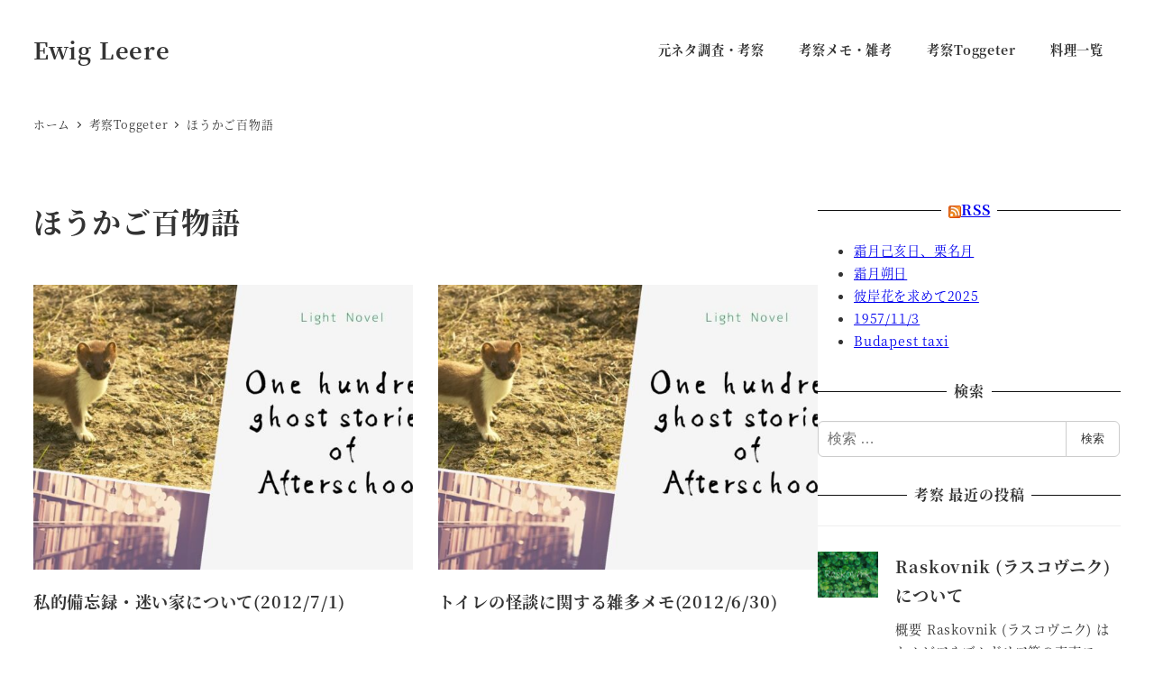

--- FILE ---
content_type: text/html; charset=UTF-8
request_url: https://ewigleere.net/cat_work_of_studies/houkago-hyakumonogatari/
body_size: 23765
content:
<!DOCTYPE html>
<html lang="ja" data-sticky-footer="true" data-scrolled="false">

<head>
			<meta charset="UTF-8">
		<meta name="viewport" content="width=device-width, initial-scale=1, minimum-scale=1, viewport-fit=cover">
		<title>ほうかご百物語 &#8211; Ewig Leere</title>
<meta name='robots' content='max-image-preview:large' />
					<meta property="og:title" content="ほうかご百物語">
		
					<meta property="og:type" content="blog">
		
					<meta property="og:url" content="https://ewigleere.net/cat_work_of_studies/houkago-hyakumonogatari/">
		
					<meta property="og:image" content="https://ewigleere.net/ewigleere/wp-content/uploads/2019/05/ewigleere.jpg">
		
					<meta property="og:site_name" content="Ewig Leere">
		
					<meta property="og:description" content="日常のブログと東方の元ネタ調査・考察を綴るサイト">
		
					<meta property="og:locale" content="ja_JP">
		
				<link rel='dns-prefetch' href='//www.googletagmanager.com' />
<link rel="alternate" type="application/rss+xml" title="Ewig Leere &raquo; フィード" href="https://ewigleere.net/feed/" />
<link rel="alternate" type="application/rss+xml" title="Ewig Leere &raquo; コメントフィード" href="https://ewigleere.net/comments/feed/" />
		<link rel="profile" href="https://gmpg.org/xfn/11">
				<link rel="alternate" type="application/rss+xml" title="Ewig Leere &raquo; ほうかご百物語 作品 のフィード" href="https://ewigleere.net/cat_work_of_studies/houkago-hyakumonogatari/feed/" />
<style id='wp-img-auto-sizes-contain-inline-css' type='text/css'>
img:is([sizes=auto i],[sizes^="auto," i]){contain-intrinsic-size:3000px 1500px}
/*# sourceURL=wp-img-auto-sizes-contain-inline-css */
</style>
<link rel='stylesheet' id='slick-carousel-css' href='https://ewigleere.net/ewigleere/wp-content/themes/snow-monkey/vendor/inc2734/wp-awesome-widgets/src/assets/packages/slick-carousel/slick/slick.css?ver=1721987020' type='text/css' media='all' />
<link rel='stylesheet' id='slick-carousel-theme-css' href='https://ewigleere.net/ewigleere/wp-content/themes/snow-monkey/vendor/inc2734/wp-awesome-widgets/src/assets/packages/slick-carousel/slick/slick-theme.css?ver=1721987020' type='text/css' media='all' />
<link rel='stylesheet' id='wp-awesome-widgets-css' href='https://ewigleere.net/ewigleere/wp-content/themes/snow-monkey/vendor/inc2734/wp-awesome-widgets/src/assets/css/app.css?ver=1721987020' type='text/css' media='all' />
<link rel='stylesheet' id='wp-share-buttons-css' href='https://ewigleere.net/ewigleere/wp-content/themes/snow-monkey/vendor/inc2734/wp-share-buttons/src/assets/css/wp-share-buttons.css?ver=1721987020' type='text/css' media='all' />
<link rel='stylesheet' id='wp-pure-css-gallery-css' href='https://ewigleere.net/ewigleere/wp-content/themes/snow-monkey/vendor/inc2734/wp-pure-css-gallery/src/assets/css/wp-pure-css-gallery.css?ver=1721987020' type='text/css' media='all' />
<style id='wp-emoji-styles-inline-css' type='text/css'>

	img.wp-smiley, img.emoji {
		display: inline !important;
		border: none !important;
		box-shadow: none !important;
		height: 1em !important;
		width: 1em !important;
		margin: 0 0.07em !important;
		vertical-align: -0.1em !important;
		background: none !important;
		padding: 0 !important;
	}
/*# sourceURL=wp-emoji-styles-inline-css */
</style>
<style id='wp-block-library-inline-css' type='text/css'>
:root{--wp-block-synced-color:#7a00df;--wp-block-synced-color--rgb:122,0,223;--wp-bound-block-color:var(--wp-block-synced-color);--wp-editor-canvas-background:#ddd;--wp-admin-theme-color:#007cba;--wp-admin-theme-color--rgb:0,124,186;--wp-admin-theme-color-darker-10:#006ba1;--wp-admin-theme-color-darker-10--rgb:0,107,160.5;--wp-admin-theme-color-darker-20:#005a87;--wp-admin-theme-color-darker-20--rgb:0,90,135;--wp-admin-border-width-focus:2px}@media (min-resolution:192dpi){:root{--wp-admin-border-width-focus:1.5px}}.wp-element-button{cursor:pointer}:root .has-very-light-gray-background-color{background-color:#eee}:root .has-very-dark-gray-background-color{background-color:#313131}:root .has-very-light-gray-color{color:#eee}:root .has-very-dark-gray-color{color:#313131}:root .has-vivid-green-cyan-to-vivid-cyan-blue-gradient-background{background:linear-gradient(135deg,#00d084,#0693e3)}:root .has-purple-crush-gradient-background{background:linear-gradient(135deg,#34e2e4,#4721fb 50%,#ab1dfe)}:root .has-hazy-dawn-gradient-background{background:linear-gradient(135deg,#faaca8,#dad0ec)}:root .has-subdued-olive-gradient-background{background:linear-gradient(135deg,#fafae1,#67a671)}:root .has-atomic-cream-gradient-background{background:linear-gradient(135deg,#fdd79a,#004a59)}:root .has-nightshade-gradient-background{background:linear-gradient(135deg,#330968,#31cdcf)}:root .has-midnight-gradient-background{background:linear-gradient(135deg,#020381,#2874fc)}:root{--wp--preset--font-size--normal:16px;--wp--preset--font-size--huge:42px}.has-regular-font-size{font-size:1em}.has-larger-font-size{font-size:2.625em}.has-normal-font-size{font-size:var(--wp--preset--font-size--normal)}.has-huge-font-size{font-size:var(--wp--preset--font-size--huge)}.has-text-align-center{text-align:center}.has-text-align-left{text-align:left}.has-text-align-right{text-align:right}.has-fit-text{white-space:nowrap!important}#end-resizable-editor-section{display:none}.aligncenter{clear:both}.items-justified-left{justify-content:flex-start}.items-justified-center{justify-content:center}.items-justified-right{justify-content:flex-end}.items-justified-space-between{justify-content:space-between}.screen-reader-text{border:0;clip-path:inset(50%);height:1px;margin:-1px;overflow:hidden;padding:0;position:absolute;width:1px;word-wrap:normal!important}.screen-reader-text:focus{background-color:#ddd;clip-path:none;color:#444;display:block;font-size:1em;height:auto;left:5px;line-height:normal;padding:15px 23px 14px;text-decoration:none;top:5px;width:auto;z-index:100000}html :where(.has-border-color){border-style:solid}html :where([style*=border-top-color]){border-top-style:solid}html :where([style*=border-right-color]){border-right-style:solid}html :where([style*=border-bottom-color]){border-bottom-style:solid}html :where([style*=border-left-color]){border-left-style:solid}html :where([style*=border-width]){border-style:solid}html :where([style*=border-top-width]){border-top-style:solid}html :where([style*=border-right-width]){border-right-style:solid}html :where([style*=border-bottom-width]){border-bottom-style:solid}html :where([style*=border-left-width]){border-left-style:solid}html :where(img[class*=wp-image-]){height:auto;max-width:100%}:where(figure){margin:0 0 1em}html :where(.is-position-sticky){--wp-admin--admin-bar--position-offset:var(--wp-admin--admin-bar--height,0px)}@media screen and (max-width:600px){html :where(.is-position-sticky){--wp-admin--admin-bar--position-offset:0px}}

/*# sourceURL=wp-block-library-inline-css */
</style><style id='wp-block-heading-inline-css' type='text/css'>
h1:where(.wp-block-heading).has-background,h2:where(.wp-block-heading).has-background,h3:where(.wp-block-heading).has-background,h4:where(.wp-block-heading).has-background,h5:where(.wp-block-heading).has-background,h6:where(.wp-block-heading).has-background{padding:1.25em 2.375em}h1.has-text-align-left[style*=writing-mode]:where([style*=vertical-lr]),h1.has-text-align-right[style*=writing-mode]:where([style*=vertical-rl]),h2.has-text-align-left[style*=writing-mode]:where([style*=vertical-lr]),h2.has-text-align-right[style*=writing-mode]:where([style*=vertical-rl]),h3.has-text-align-left[style*=writing-mode]:where([style*=vertical-lr]),h3.has-text-align-right[style*=writing-mode]:where([style*=vertical-rl]),h4.has-text-align-left[style*=writing-mode]:where([style*=vertical-lr]),h4.has-text-align-right[style*=writing-mode]:where([style*=vertical-rl]),h5.has-text-align-left[style*=writing-mode]:where([style*=vertical-lr]),h5.has-text-align-right[style*=writing-mode]:where([style*=vertical-rl]),h6.has-text-align-left[style*=writing-mode]:where([style*=vertical-lr]),h6.has-text-align-right[style*=writing-mode]:where([style*=vertical-rl]){rotate:180deg}
/*# sourceURL=https://ewigleere.net/ewigleere/wp-includes/blocks/heading/style.min.css */
</style>
<style id='wp-block-list-inline-css' type='text/css'>
ol,ul{box-sizing:border-box}:root :where(.wp-block-list.has-background){padding:1.25em 2.375em}
/*# sourceURL=https://ewigleere.net/ewigleere/wp-includes/blocks/list/style.min.css */
</style>
<style id='wp-block-paragraph-inline-css' type='text/css'>
.is-small-text{font-size:.875em}.is-regular-text{font-size:1em}.is-large-text{font-size:2.25em}.is-larger-text{font-size:3em}.has-drop-cap:not(:focus):first-letter{float:left;font-size:8.4em;font-style:normal;font-weight:100;line-height:.68;margin:.05em .1em 0 0;text-transform:uppercase}body.rtl .has-drop-cap:not(:focus):first-letter{float:none;margin-left:.1em}p.has-drop-cap.has-background{overflow:hidden}:root :where(p.has-background){padding:1.25em 2.375em}:where(p.has-text-color:not(.has-link-color)) a{color:inherit}p.has-text-align-left[style*="writing-mode:vertical-lr"],p.has-text-align-right[style*="writing-mode:vertical-rl"]{rotate:180deg}
/*# sourceURL=https://ewigleere.net/ewigleere/wp-includes/blocks/paragraph/style.min.css */
</style>
<style id='wp-block-quote-inline-css' type='text/css'>
.wp-block-quote{box-sizing:border-box;overflow-wrap:break-word}.wp-block-quote.is-large:where(:not(.is-style-plain)),.wp-block-quote.is-style-large:where(:not(.is-style-plain)){margin-bottom:1em;padding:0 1em}.wp-block-quote.is-large:where(:not(.is-style-plain)) p,.wp-block-quote.is-style-large:where(:not(.is-style-plain)) p{font-size:1.5em;font-style:italic;line-height:1.6}.wp-block-quote.is-large:where(:not(.is-style-plain)) cite,.wp-block-quote.is-large:where(:not(.is-style-plain)) footer,.wp-block-quote.is-style-large:where(:not(.is-style-plain)) cite,.wp-block-quote.is-style-large:where(:not(.is-style-plain)) footer{font-size:1.125em;text-align:right}.wp-block-quote>cite{display:block}
/*# sourceURL=https://ewigleere.net/ewigleere/wp-includes/blocks/quote/style.min.css */
</style>
<style id='wp-block-table-inline-css' type='text/css'>
.wp-block-table{overflow-x:auto}.wp-block-table table{border-collapse:collapse;width:100%}.wp-block-table thead{border-bottom:3px solid}.wp-block-table tfoot{border-top:3px solid}.wp-block-table td,.wp-block-table th{border:1px solid;padding:.5em}.wp-block-table .has-fixed-layout{table-layout:fixed;width:100%}.wp-block-table .has-fixed-layout td,.wp-block-table .has-fixed-layout th{word-break:break-word}.wp-block-table.aligncenter,.wp-block-table.alignleft,.wp-block-table.alignright{display:table;width:auto}.wp-block-table.aligncenter td,.wp-block-table.aligncenter th,.wp-block-table.alignleft td,.wp-block-table.alignleft th,.wp-block-table.alignright td,.wp-block-table.alignright th{word-break:break-word}.wp-block-table .has-subtle-light-gray-background-color{background-color:#f3f4f5}.wp-block-table .has-subtle-pale-green-background-color{background-color:#e9fbe5}.wp-block-table .has-subtle-pale-blue-background-color{background-color:#e7f5fe}.wp-block-table .has-subtle-pale-pink-background-color{background-color:#fcf0ef}.wp-block-table.is-style-stripes{background-color:initial;border-collapse:inherit;border-spacing:0}.wp-block-table.is-style-stripes tbody tr:nth-child(odd){background-color:#f0f0f0}.wp-block-table.is-style-stripes.has-subtle-light-gray-background-color tbody tr:nth-child(odd){background-color:#f3f4f5}.wp-block-table.is-style-stripes.has-subtle-pale-green-background-color tbody tr:nth-child(odd){background-color:#e9fbe5}.wp-block-table.is-style-stripes.has-subtle-pale-blue-background-color tbody tr:nth-child(odd){background-color:#e7f5fe}.wp-block-table.is-style-stripes.has-subtle-pale-pink-background-color tbody tr:nth-child(odd){background-color:#fcf0ef}.wp-block-table.is-style-stripes td,.wp-block-table.is-style-stripes th{border-color:#0000}.wp-block-table.is-style-stripes{border-bottom:1px solid #f0f0f0}.wp-block-table .has-border-color td,.wp-block-table .has-border-color th,.wp-block-table .has-border-color tr,.wp-block-table .has-border-color>*{border-color:inherit}.wp-block-table table[style*=border-top-color] tr:first-child,.wp-block-table table[style*=border-top-color] tr:first-child td,.wp-block-table table[style*=border-top-color] tr:first-child th,.wp-block-table table[style*=border-top-color]>*,.wp-block-table table[style*=border-top-color]>* td,.wp-block-table table[style*=border-top-color]>* th{border-top-color:inherit}.wp-block-table table[style*=border-top-color] tr:not(:first-child){border-top-color:initial}.wp-block-table table[style*=border-right-color] td:last-child,.wp-block-table table[style*=border-right-color] th,.wp-block-table table[style*=border-right-color] tr,.wp-block-table table[style*=border-right-color]>*{border-right-color:inherit}.wp-block-table table[style*=border-bottom-color] tr:last-child,.wp-block-table table[style*=border-bottom-color] tr:last-child td,.wp-block-table table[style*=border-bottom-color] tr:last-child th,.wp-block-table table[style*=border-bottom-color]>*,.wp-block-table table[style*=border-bottom-color]>* td,.wp-block-table table[style*=border-bottom-color]>* th{border-bottom-color:inherit}.wp-block-table table[style*=border-bottom-color] tr:not(:last-child){border-bottom-color:initial}.wp-block-table table[style*=border-left-color] td:first-child,.wp-block-table table[style*=border-left-color] th,.wp-block-table table[style*=border-left-color] tr,.wp-block-table table[style*=border-left-color]>*{border-left-color:inherit}.wp-block-table table[style*=border-style] td,.wp-block-table table[style*=border-style] th,.wp-block-table table[style*=border-style] tr,.wp-block-table table[style*=border-style]>*{border-style:inherit}.wp-block-table table[style*=border-width] td,.wp-block-table table[style*=border-width] th,.wp-block-table table[style*=border-width] tr,.wp-block-table table[style*=border-width]>*{border-style:inherit;border-width:inherit}
/*# sourceURL=https://ewigleere.net/ewigleere/wp-includes/blocks/table/style.min.css */
</style>
<style id='global-styles-inline-css' type='text/css'>
:root{--wp--preset--aspect-ratio--square: 1;--wp--preset--aspect-ratio--4-3: 4/3;--wp--preset--aspect-ratio--3-4: 3/4;--wp--preset--aspect-ratio--3-2: 3/2;--wp--preset--aspect-ratio--2-3: 2/3;--wp--preset--aspect-ratio--16-9: 16/9;--wp--preset--aspect-ratio--9-16: 9/16;--wp--preset--color--black: #000000;--wp--preset--color--cyan-bluish-gray: #abb8c3;--wp--preset--color--white: #ffffff;--wp--preset--color--pale-pink: #f78da7;--wp--preset--color--vivid-red: #cf2e2e;--wp--preset--color--luminous-vivid-orange: #ff6900;--wp--preset--color--luminous-vivid-amber: #fcb900;--wp--preset--color--light-green-cyan: #7bdcb5;--wp--preset--color--vivid-green-cyan: #00d084;--wp--preset--color--pale-cyan-blue: #8ed1fc;--wp--preset--color--vivid-cyan-blue: #0693e3;--wp--preset--color--vivid-purple: #9b51e0;--wp--preset--color--sm-accent: var(--accent-color);--wp--preset--color--sm-sub-accent: var(--sub-accent-color);--wp--preset--color--sm-text: var(--_color-text);--wp--preset--color--sm-text-alt: var(--_color-white);--wp--preset--color--sm-lightest-gray: var(--_lightest-color-gray);--wp--preset--color--sm-lighter-gray: var(--_lighter-color-gray);--wp--preset--color--sm-light-gray: var(--_light-color-gray);--wp--preset--color--sm-gray: var(--_color-gray);--wp--preset--color--sm-dark-gray: var(--_dark-color-gray);--wp--preset--color--sm-darker-gray: var(--_darker-color-gray);--wp--preset--color--sm-darkest-gray: var(--_darkest-color-gray);--wp--preset--gradient--vivid-cyan-blue-to-vivid-purple: linear-gradient(135deg,rgb(6,147,227) 0%,rgb(155,81,224) 100%);--wp--preset--gradient--light-green-cyan-to-vivid-green-cyan: linear-gradient(135deg,rgb(122,220,180) 0%,rgb(0,208,130) 100%);--wp--preset--gradient--luminous-vivid-amber-to-luminous-vivid-orange: linear-gradient(135deg,rgb(252,185,0) 0%,rgb(255,105,0) 100%);--wp--preset--gradient--luminous-vivid-orange-to-vivid-red: linear-gradient(135deg,rgb(255,105,0) 0%,rgb(207,46,46) 100%);--wp--preset--gradient--very-light-gray-to-cyan-bluish-gray: linear-gradient(135deg,rgb(238,238,238) 0%,rgb(169,184,195) 100%);--wp--preset--gradient--cool-to-warm-spectrum: linear-gradient(135deg,rgb(74,234,220) 0%,rgb(151,120,209) 20%,rgb(207,42,186) 40%,rgb(238,44,130) 60%,rgb(251,105,98) 80%,rgb(254,248,76) 100%);--wp--preset--gradient--blush-light-purple: linear-gradient(135deg,rgb(255,206,236) 0%,rgb(152,150,240) 100%);--wp--preset--gradient--blush-bordeaux: linear-gradient(135deg,rgb(254,205,165) 0%,rgb(254,45,45) 50%,rgb(107,0,62) 100%);--wp--preset--gradient--luminous-dusk: linear-gradient(135deg,rgb(255,203,112) 0%,rgb(199,81,192) 50%,rgb(65,88,208) 100%);--wp--preset--gradient--pale-ocean: linear-gradient(135deg,rgb(255,245,203) 0%,rgb(182,227,212) 50%,rgb(51,167,181) 100%);--wp--preset--gradient--electric-grass: linear-gradient(135deg,rgb(202,248,128) 0%,rgb(113,206,126) 100%);--wp--preset--gradient--midnight: linear-gradient(135deg,rgb(2,3,129) 0%,rgb(40,116,252) 100%);--wp--preset--font-size--small: 13px;--wp--preset--font-size--medium: 20px;--wp--preset--font-size--large: 36px;--wp--preset--font-size--x-large: 42px;--wp--preset--font-size--sm-xs: 0.8rem;--wp--preset--font-size--sm-s: 0.88rem;--wp--preset--font-size--sm-m: 1rem;--wp--preset--font-size--sm-l: 1.14rem;--wp--preset--font-size--sm-xl: 1.33rem;--wp--preset--font-size--sm-2-xl: 1.6rem;--wp--preset--font-size--sm-3-xl: 2rem;--wp--preset--font-size--sm-4-xl: 2.66rem;--wp--preset--font-size--sm-5-xl: 4rem;--wp--preset--font-size--sm-6-xl: 8rem;--wp--preset--spacing--20: var(--_s-2);--wp--preset--spacing--30: var(--_s-1);--wp--preset--spacing--40: var(--_s1);--wp--preset--spacing--50: var(--_s2);--wp--preset--spacing--60: var(--_s3);--wp--preset--spacing--70: var(--_s4);--wp--preset--spacing--80: var(--_s5);--wp--preset--shadow--natural: 6px 6px 9px rgba(0, 0, 0, 0.2);--wp--preset--shadow--deep: 12px 12px 50px rgba(0, 0, 0, 0.4);--wp--preset--shadow--sharp: 6px 6px 0px rgba(0, 0, 0, 0.2);--wp--preset--shadow--outlined: 6px 6px 0px -3px rgb(255, 255, 255), 6px 6px rgb(0, 0, 0);--wp--preset--shadow--crisp: 6px 6px 0px rgb(0, 0, 0);--wp--custom--slim-width: 46rem;--wp--custom--content-max-width: var(--_global--container-max-width);--wp--custom--content-width: var(--wp--custom--content-max-width);--wp--custom--content-wide-width: calc(var(--wp--custom--content-width) + 240px);--wp--custom--has-sidebar-main-basis: var(--wp--custom--slim-width);--wp--custom--has-sidebar-sidebar-basis: 336px;}:root { --wp--style--global--content-size: var(--wp--custom--content-width);--wp--style--global--wide-size: var(--wp--custom--content-wide-width); }:where(body) { margin: 0; }.wp-site-blocks > .alignleft { float: left; margin-right: 2em; }.wp-site-blocks > .alignright { float: right; margin-left: 2em; }.wp-site-blocks > .aligncenter { justify-content: center; margin-left: auto; margin-right: auto; }:where(.wp-site-blocks) > * { margin-block-start: var(--_margin1); margin-block-end: 0; }:where(.wp-site-blocks) > :first-child { margin-block-start: 0; }:where(.wp-site-blocks) > :last-child { margin-block-end: 0; }:root { --wp--style--block-gap: var(--_margin1); }:root :where(.is-layout-flow) > :first-child{margin-block-start: 0;}:root :where(.is-layout-flow) > :last-child{margin-block-end: 0;}:root :where(.is-layout-flow) > *{margin-block-start: var(--_margin1);margin-block-end: 0;}:root :where(.is-layout-constrained) > :first-child{margin-block-start: 0;}:root :where(.is-layout-constrained) > :last-child{margin-block-end: 0;}:root :where(.is-layout-constrained) > *{margin-block-start: var(--_margin1);margin-block-end: 0;}:root :where(.is-layout-flex){gap: var(--_margin1);}:root :where(.is-layout-grid){gap: var(--_margin1);}.is-layout-flow > .alignleft{float: left;margin-inline-start: 0;margin-inline-end: 2em;}.is-layout-flow > .alignright{float: right;margin-inline-start: 2em;margin-inline-end: 0;}.is-layout-flow > .aligncenter{margin-left: auto !important;margin-right: auto !important;}.is-layout-constrained > .alignleft{float: left;margin-inline-start: 0;margin-inline-end: 2em;}.is-layout-constrained > .alignright{float: right;margin-inline-start: 2em;margin-inline-end: 0;}.is-layout-constrained > .aligncenter{margin-left: auto !important;margin-right: auto !important;}.is-layout-constrained > :where(:not(.alignleft):not(.alignright):not(.alignfull)){max-width: var(--wp--style--global--content-size);margin-left: auto !important;margin-right: auto !important;}.is-layout-constrained > .alignwide{max-width: var(--wp--style--global--wide-size);}body .is-layout-flex{display: flex;}.is-layout-flex{flex-wrap: wrap;align-items: center;}.is-layout-flex > :is(*, div){margin: 0;}body .is-layout-grid{display: grid;}.is-layout-grid > :is(*, div){margin: 0;}body{padding-top: 0px;padding-right: 0px;padding-bottom: 0px;padding-left: 0px;}a:where(:not(.wp-element-button)){color: var(--wp--preset--color--sm-accent);text-decoration: underline;}:root :where(.wp-element-button, .wp-block-button__link){background-color: var(--wp--preset--color--sm-accent);border-radius: var(--_global--border-radius);border-width: 0;color: var(--wp--preset--color--sm-text-alt);font-family: inherit;font-size: inherit;font-style: inherit;font-weight: inherit;letter-spacing: inherit;line-height: inherit;padding-top: calc(var(--_padding-1) * .5);padding-right: var(--_padding-1);padding-bottom: calc(var(--_padding-1) * .5);padding-left: var(--_padding-1);text-decoration: none;text-transform: inherit;}.has-black-color{color: var(--wp--preset--color--black) !important;}.has-cyan-bluish-gray-color{color: var(--wp--preset--color--cyan-bluish-gray) !important;}.has-white-color{color: var(--wp--preset--color--white) !important;}.has-pale-pink-color{color: var(--wp--preset--color--pale-pink) !important;}.has-vivid-red-color{color: var(--wp--preset--color--vivid-red) !important;}.has-luminous-vivid-orange-color{color: var(--wp--preset--color--luminous-vivid-orange) !important;}.has-luminous-vivid-amber-color{color: var(--wp--preset--color--luminous-vivid-amber) !important;}.has-light-green-cyan-color{color: var(--wp--preset--color--light-green-cyan) !important;}.has-vivid-green-cyan-color{color: var(--wp--preset--color--vivid-green-cyan) !important;}.has-pale-cyan-blue-color{color: var(--wp--preset--color--pale-cyan-blue) !important;}.has-vivid-cyan-blue-color{color: var(--wp--preset--color--vivid-cyan-blue) !important;}.has-vivid-purple-color{color: var(--wp--preset--color--vivid-purple) !important;}.has-sm-accent-color{color: var(--wp--preset--color--sm-accent) !important;}.has-sm-sub-accent-color{color: var(--wp--preset--color--sm-sub-accent) !important;}.has-sm-text-color{color: var(--wp--preset--color--sm-text) !important;}.has-sm-text-alt-color{color: var(--wp--preset--color--sm-text-alt) !important;}.has-sm-lightest-gray-color{color: var(--wp--preset--color--sm-lightest-gray) !important;}.has-sm-lighter-gray-color{color: var(--wp--preset--color--sm-lighter-gray) !important;}.has-sm-light-gray-color{color: var(--wp--preset--color--sm-light-gray) !important;}.has-sm-gray-color{color: var(--wp--preset--color--sm-gray) !important;}.has-sm-dark-gray-color{color: var(--wp--preset--color--sm-dark-gray) !important;}.has-sm-darker-gray-color{color: var(--wp--preset--color--sm-darker-gray) !important;}.has-sm-darkest-gray-color{color: var(--wp--preset--color--sm-darkest-gray) !important;}.has-black-background-color{background-color: var(--wp--preset--color--black) !important;}.has-cyan-bluish-gray-background-color{background-color: var(--wp--preset--color--cyan-bluish-gray) !important;}.has-white-background-color{background-color: var(--wp--preset--color--white) !important;}.has-pale-pink-background-color{background-color: var(--wp--preset--color--pale-pink) !important;}.has-vivid-red-background-color{background-color: var(--wp--preset--color--vivid-red) !important;}.has-luminous-vivid-orange-background-color{background-color: var(--wp--preset--color--luminous-vivid-orange) !important;}.has-luminous-vivid-amber-background-color{background-color: var(--wp--preset--color--luminous-vivid-amber) !important;}.has-light-green-cyan-background-color{background-color: var(--wp--preset--color--light-green-cyan) !important;}.has-vivid-green-cyan-background-color{background-color: var(--wp--preset--color--vivid-green-cyan) !important;}.has-pale-cyan-blue-background-color{background-color: var(--wp--preset--color--pale-cyan-blue) !important;}.has-vivid-cyan-blue-background-color{background-color: var(--wp--preset--color--vivid-cyan-blue) !important;}.has-vivid-purple-background-color{background-color: var(--wp--preset--color--vivid-purple) !important;}.has-sm-accent-background-color{background-color: var(--wp--preset--color--sm-accent) !important;}.has-sm-sub-accent-background-color{background-color: var(--wp--preset--color--sm-sub-accent) !important;}.has-sm-text-background-color{background-color: var(--wp--preset--color--sm-text) !important;}.has-sm-text-alt-background-color{background-color: var(--wp--preset--color--sm-text-alt) !important;}.has-sm-lightest-gray-background-color{background-color: var(--wp--preset--color--sm-lightest-gray) !important;}.has-sm-lighter-gray-background-color{background-color: var(--wp--preset--color--sm-lighter-gray) !important;}.has-sm-light-gray-background-color{background-color: var(--wp--preset--color--sm-light-gray) !important;}.has-sm-gray-background-color{background-color: var(--wp--preset--color--sm-gray) !important;}.has-sm-dark-gray-background-color{background-color: var(--wp--preset--color--sm-dark-gray) !important;}.has-sm-darker-gray-background-color{background-color: var(--wp--preset--color--sm-darker-gray) !important;}.has-sm-darkest-gray-background-color{background-color: var(--wp--preset--color--sm-darkest-gray) !important;}.has-black-border-color{border-color: var(--wp--preset--color--black) !important;}.has-cyan-bluish-gray-border-color{border-color: var(--wp--preset--color--cyan-bluish-gray) !important;}.has-white-border-color{border-color: var(--wp--preset--color--white) !important;}.has-pale-pink-border-color{border-color: var(--wp--preset--color--pale-pink) !important;}.has-vivid-red-border-color{border-color: var(--wp--preset--color--vivid-red) !important;}.has-luminous-vivid-orange-border-color{border-color: var(--wp--preset--color--luminous-vivid-orange) !important;}.has-luminous-vivid-amber-border-color{border-color: var(--wp--preset--color--luminous-vivid-amber) !important;}.has-light-green-cyan-border-color{border-color: var(--wp--preset--color--light-green-cyan) !important;}.has-vivid-green-cyan-border-color{border-color: var(--wp--preset--color--vivid-green-cyan) !important;}.has-pale-cyan-blue-border-color{border-color: var(--wp--preset--color--pale-cyan-blue) !important;}.has-vivid-cyan-blue-border-color{border-color: var(--wp--preset--color--vivid-cyan-blue) !important;}.has-vivid-purple-border-color{border-color: var(--wp--preset--color--vivid-purple) !important;}.has-sm-accent-border-color{border-color: var(--wp--preset--color--sm-accent) !important;}.has-sm-sub-accent-border-color{border-color: var(--wp--preset--color--sm-sub-accent) !important;}.has-sm-text-border-color{border-color: var(--wp--preset--color--sm-text) !important;}.has-sm-text-alt-border-color{border-color: var(--wp--preset--color--sm-text-alt) !important;}.has-sm-lightest-gray-border-color{border-color: var(--wp--preset--color--sm-lightest-gray) !important;}.has-sm-lighter-gray-border-color{border-color: var(--wp--preset--color--sm-lighter-gray) !important;}.has-sm-light-gray-border-color{border-color: var(--wp--preset--color--sm-light-gray) !important;}.has-sm-gray-border-color{border-color: var(--wp--preset--color--sm-gray) !important;}.has-sm-dark-gray-border-color{border-color: var(--wp--preset--color--sm-dark-gray) !important;}.has-sm-darker-gray-border-color{border-color: var(--wp--preset--color--sm-darker-gray) !important;}.has-sm-darkest-gray-border-color{border-color: var(--wp--preset--color--sm-darkest-gray) !important;}.has-vivid-cyan-blue-to-vivid-purple-gradient-background{background: var(--wp--preset--gradient--vivid-cyan-blue-to-vivid-purple) !important;}.has-light-green-cyan-to-vivid-green-cyan-gradient-background{background: var(--wp--preset--gradient--light-green-cyan-to-vivid-green-cyan) !important;}.has-luminous-vivid-amber-to-luminous-vivid-orange-gradient-background{background: var(--wp--preset--gradient--luminous-vivid-amber-to-luminous-vivid-orange) !important;}.has-luminous-vivid-orange-to-vivid-red-gradient-background{background: var(--wp--preset--gradient--luminous-vivid-orange-to-vivid-red) !important;}.has-very-light-gray-to-cyan-bluish-gray-gradient-background{background: var(--wp--preset--gradient--very-light-gray-to-cyan-bluish-gray) !important;}.has-cool-to-warm-spectrum-gradient-background{background: var(--wp--preset--gradient--cool-to-warm-spectrum) !important;}.has-blush-light-purple-gradient-background{background: var(--wp--preset--gradient--blush-light-purple) !important;}.has-blush-bordeaux-gradient-background{background: var(--wp--preset--gradient--blush-bordeaux) !important;}.has-luminous-dusk-gradient-background{background: var(--wp--preset--gradient--luminous-dusk) !important;}.has-pale-ocean-gradient-background{background: var(--wp--preset--gradient--pale-ocean) !important;}.has-electric-grass-gradient-background{background: var(--wp--preset--gradient--electric-grass) !important;}.has-midnight-gradient-background{background: var(--wp--preset--gradient--midnight) !important;}.has-small-font-size{font-size: var(--wp--preset--font-size--small) !important;}.has-medium-font-size{font-size: var(--wp--preset--font-size--medium) !important;}.has-large-font-size{font-size: var(--wp--preset--font-size--large) !important;}.has-x-large-font-size{font-size: var(--wp--preset--font-size--x-large) !important;}.has-sm-xs-font-size{font-size: var(--wp--preset--font-size--sm-xs) !important;}.has-sm-s-font-size{font-size: var(--wp--preset--font-size--sm-s) !important;}.has-sm-m-font-size{font-size: var(--wp--preset--font-size--sm-m) !important;}.has-sm-l-font-size{font-size: var(--wp--preset--font-size--sm-l) !important;}.has-sm-xl-font-size{font-size: var(--wp--preset--font-size--sm-xl) !important;}.has-sm-2-xl-font-size{font-size: var(--wp--preset--font-size--sm-2-xl) !important;}.has-sm-3-xl-font-size{font-size: var(--wp--preset--font-size--sm-3-xl) !important;}.has-sm-4-xl-font-size{font-size: var(--wp--preset--font-size--sm-4-xl) !important;}.has-sm-5-xl-font-size{font-size: var(--wp--preset--font-size--sm-5-xl) !important;}.has-sm-6-xl-font-size{font-size: var(--wp--preset--font-size--sm-6-xl) !important;}
:root :where(.wp-block-table > table){border-color: var(--wp--preset--color--sm-lighter-gray);}
/*# sourceURL=global-styles-inline-css */
</style>

<link rel='stylesheet' id='wp-like-me-box-css' href='https://ewigleere.net/ewigleere/wp-content/themes/snow-monkey/vendor/inc2734/wp-like-me-box/src/assets/css/wp-like-me-box.css?ver=1721987020' type='text/css' media='all' />
<link rel='stylesheet' id='wp-oembed-blog-card-css' href='https://ewigleere.net/ewigleere/wp-content/themes/snow-monkey/vendor/inc2734/wp-oembed-blog-card/src/assets/css/app.css?ver=1721987020' type='text/css' media='all' />
<link rel='stylesheet' id='spider-css' href='https://ewigleere.net/ewigleere/wp-content/plugins/snow-monkey-blocks/dist/packages/spider/dist/css/spider.css?ver=1768988625' type='text/css' media='all' />
<link rel='stylesheet' id='snow-monkey-blocks-css' href='https://ewigleere.net/ewigleere/wp-content/plugins/snow-monkey-blocks/dist/css/blocks.css?ver=1768988625' type='text/css' media='all' />
<link rel='stylesheet' id='snow-monkey-snow-monkey-blocks-app-css' href='https://ewigleere.net/ewigleere/wp-content/themes/snow-monkey/assets/css/dependency/snow-monkey-blocks/app.css?ver=1721987020' type='text/css' media='all' />
<link rel='stylesheet' id='snow-monkey-snow-monkey-blocks-theme-css' href='https://ewigleere.net/ewigleere/wp-content/themes/snow-monkey/assets/css/dependency/snow-monkey-blocks/app-theme.css?ver=1721987020' type='text/css' media='all' />
<link rel='stylesheet' id='snow-monkey-blocks-spider-slider-style-css' href='https://ewigleere.net/ewigleere/wp-content/plugins/snow-monkey-blocks/dist/blocks/spider-slider/style-index.css?ver=1768988625' type='text/css' media='all' />
<link rel='stylesheet' id='dimage-style-css' href='https://ewigleere.net/ewigleere/wp-content/plugins/dimage-360/css/dimage-style.css?ver=99a8bcefb965c232602fc7496931b181' type='text/css' media='all' />
<link rel='stylesheet' id='foobox-free-min-css' href='https://ewigleere.net/ewigleere/wp-content/plugins/foobox-image-lightbox/free/css/foobox.free.min.css?ver=2.7.35' type='text/css' media='all' />
<link rel='stylesheet' id='ppress-frontend-css' href='https://ewigleere.net/ewigleere/wp-content/plugins/wp-user-avatar/assets/css/frontend.min.css?ver=4.16.8' type='text/css' media='all' />
<link rel='stylesheet' id='ppress-flatpickr-css' href='https://ewigleere.net/ewigleere/wp-content/plugins/wp-user-avatar/assets/flatpickr/flatpickr.min.css?ver=4.16.8' type='text/css' media='all' />
<link rel='stylesheet' id='ppress-select2-css' href='https://ewigleere.net/ewigleere/wp-content/plugins/wp-user-avatar/assets/select2/select2.min.css?ver=99a8bcefb965c232602fc7496931b181' type='text/css' media='all' />
<link rel='stylesheet' id='snow-monkey-blocks-background-parallax-css' href='https://ewigleere.net/ewigleere/wp-content/plugins/snow-monkey-blocks/dist/css/background-parallax.css?ver=1768988625' type='text/css' media='all' />
<link rel='stylesheet' id='snow-monkey-app-css' href='https://ewigleere.net/ewigleere/wp-content/themes/snow-monkey/assets/css/app/app.css?ver=1721987020' type='text/css' media='all' />
<style id='snow-monkey-app-inline-css' type='text/css'>
@font-face { font-family: "Noto Sans JP"; font-style: normal; font-weight: 400; src: url("https://ewigleere.net/ewigleere/wp-content/themes/snow-monkey/assets/fonts/NotoSansJP-Regular.woff2") format("woff2"); }@font-face { font-family: "Noto Sans JP"; font-style: normal; font-weight: 700; src: url("https://ewigleere.net/ewigleere/wp-content/themes/snow-monkey/assets/fonts/NotoSansJP-Bold.woff2") format("woff2"); }@font-face { font-family: "Noto Serif JP"; font-style: normal; font-weight: 400; src: url("https://ewigleere.net/ewigleere/wp-content/themes/snow-monkey/assets/fonts/NotoSerifJP-Regular.woff2") format("woff2"); }@font-face { font-family: "Noto Serif JP"; font-style: normal; font-weight: 700; src: url("https://ewigleere.net/ewigleere/wp-content/themes/snow-monkey/assets/fonts/NotoSerifJP-Bold.woff2") format("woff2"); }@font-face { font-family: "M PLUS 1p"; font-style: normal; font-weight: 400; src: url("https://ewigleere.net/ewigleere/wp-content/themes/snow-monkey/assets/fonts/MPLUS1p-Regular.woff2") format("woff2"); }@font-face { font-family: "M PLUS 1p"; font-style: normal; font-weight: 700; src: url("https://ewigleere.net/ewigleere/wp-content/themes/snow-monkey/assets/fonts/MPLUS1p-Bold.woff2") format("woff2"); }@font-face { font-family: "M PLUS Rounded 1c"; font-style: normal; font-weight: 400; src: url("https://ewigleere.net/ewigleere/wp-content/themes/snow-monkey/assets/fonts/MPLUSRounded1c-Regular.woff2") format("woff2"); }@font-face { font-family: "M PLUS Rounded 1c"; font-style: normal; font-weight: 700; src: url("https://ewigleere.net/ewigleere/wp-content/themes/snow-monkey/assets/fonts/MPLUSRounded1c-Bold.woff2") format("woff2"); }@font-face { font-family: "BIZ UDPGothic"; font-style: normal; font-weight: 400; src: url("https://ewigleere.net/ewigleere/wp-content/themes/snow-monkey/assets/fonts/BIZUDPGothic-Regular.woff2") format("woff2"); }@font-face { font-family: "BIZ UDPGothic"; font-style: normal; font-weight: 700; src: url("https://ewigleere.net/ewigleere/wp-content/themes/snow-monkey/assets/fonts/BIZUDPGothic-Bold.woff2") format("woff2"); }@font-face { font-family: "BIZ UDPMincho"; font-style: normal; font-weight: 400; src: url("https://ewigleere.net/ewigleere/wp-content/themes/snow-monkey/assets/fonts/BIZUDPMincho-Regular.woff2") format("woff2"); }@font-face { font-family: "BIZ UDPMincho"; font-style: normal; font-weight: 700; src: url("https://ewigleere.net/ewigleere/wp-content/themes/snow-monkey/assets/fonts/BIZUDPMincho-Bold.woff2") format("woff2"); }
input[type="email"],input[type="number"],input[type="password"],input[type="search"],input[type="tel"],input[type="text"],input[type="url"],textarea { font-size: 16px }
:root { --_margin-scale: 1;--_space: 1.8rem;--_space-unitless: 1.8;--accent-color: #197f7a;--wp--preset--color--accent-color: var(--accent-color);--dark-accent-color: #082a28;--light-accent-color: #29d5cc;--lighter-accent-color: #63e0da;--lightest-accent-color: #72e3de;--sub-accent-color: #707593;--wp--preset--color--sub-accent-color: var(--sub-accent-color);--dark-sub-accent-color: #444759;--light-sub-accent-color: #aaadbf;--lighter-sub-accent-color: #d1d3dd;--lightest-sub-accent-color: #dcdde4;--_half-leading: 0.4;--font-family: "Noto Serif JP",serif;--_global--font-family: var(--font-family);--_global--font-size-px: 16px }
html { letter-spacing: 0.05rem }
.p-infobar__inner { background-color: #197f7a }
.p-infobar__content { color: #fff }
/*# sourceURL=snow-monkey-app-inline-css */
</style>
<link rel='stylesheet' id='snow-monkey-theme-css' href='https://ewigleere.net/ewigleere/wp-content/themes/snow-monkey/assets/css/app/app-theme.css?ver=1721987020' type='text/css' media='all' />
<style id='snow-monkey-theme-inline-css' type='text/css'>
:root { --entry-content-h2-background-color: #f7f7f7;--entry-content-h2-padding: calc(var(--_space) * 0.25) calc(var(--_space) * 0.25) calc(var(--_space) * 0.25) calc(var(--_space) * 0.5);--entry-content-h3-border-bottom: 1px solid #eee;--entry-content-h3-padding: 0 0 calc(var(--_space) * 0.25);--widget-title-display: flex;--widget-title-flex-direction: row;--widget-title-align-items: center;--widget-title-justify-content: center;--widget-title-pseudo-display: block;--widget-title-pseudo-content: "";--widget-title-pseudo-height: 1px;--widget-title-pseudo-background-color: #111;--widget-title-pseudo-flex: 1 0 0%;--widget-title-pseudo-min-width: 20px;--widget-title-before-margin-right: .5em;--widget-title-after-margin-left: .5em }
body { --entry-content-h2-border-left: 1px solid var(--wp--preset--color--sm-accent) }
/*# sourceURL=snow-monkey-theme-inline-css */
</style>
<link rel='stylesheet' id='snow-monkey-custom-widgets-app-css' href='https://ewigleere.net/ewigleere/wp-content/themes/snow-monkey/assets/css/custom-widgets/app.css?ver=1721987020' type='text/css' media='all' />
<link rel='stylesheet' id='snow-monkey-custom-widgets-theme-css' href='https://ewigleere.net/ewigleere/wp-content/themes/snow-monkey/assets/css/custom-widgets/app-theme.css?ver=1721987020' type='text/css' media='all' />
<link rel='stylesheet' id='snow-monkey-block-library-app-css' href='https://ewigleere.net/ewigleere/wp-content/themes/snow-monkey/assets/css/block-library/app.css?ver=1721987020' type='text/css' media='all' />
<link rel='stylesheet' id='snow-monkey-block-library-theme-css' href='https://ewigleere.net/ewigleere/wp-content/themes/snow-monkey/assets/css/block-library/app-theme.css?ver=1721987020' type='text/css' media='all' />
<script type="text/javascript" id="wp-oembed-blog-card-js-extra">
/* <![CDATA[ */
var WP_OEMBED_BLOG_CARD = {"endpoint":"https://ewigleere.net/wp-json/wp-oembed-blog-card/v1"};
//# sourceURL=wp-oembed-blog-card-js-extra
/* ]]> */
</script>
<script type="text/javascript" src="https://ewigleere.net/ewigleere/wp-content/themes/snow-monkey/vendor/inc2734/wp-oembed-blog-card/src/assets/js/app.js?ver=1721987020" id="wp-oembed-blog-card-js" defer="defer" data-wp-strategy="defer"></script>
<script type="text/javascript" src="https://ewigleere.net/ewigleere/wp-content/themes/snow-monkey/vendor/inc2734/wp-contents-outline/src/assets/packages/@inc2734/contents-outline/dist/index.js?ver=1721987020" id="contents-outline-js" defer="defer" data-wp-strategy="defer"></script>
<script type="text/javascript" src="https://ewigleere.net/ewigleere/wp-content/themes/snow-monkey/vendor/inc2734/wp-contents-outline/src/assets/js/app.js?ver=1721987020" id="wp-contents-outline-js" defer="defer" data-wp-strategy="defer"></script>
<script type="text/javascript" id="wp-share-buttons-js-extra">
/* <![CDATA[ */
var inc2734_wp_share_buttons = {"copy_success":"\u30b3\u30d4\u30fc\u3057\u307e\u3057\u305f\uff01","copy_failed":"\u30b3\u30d4\u30fc\u306b\u5931\u6557\u3057\u307e\u3057\u305f\uff01"};
//# sourceURL=wp-share-buttons-js-extra
/* ]]> */
</script>
<script type="text/javascript" src="https://ewigleere.net/ewigleere/wp-content/themes/snow-monkey/vendor/inc2734/wp-share-buttons/src/assets/js/wp-share-buttons.js?ver=1721987020" id="wp-share-buttons-js" defer="defer" data-wp-strategy="defer"></script>
<script type="text/javascript" src="https://ewigleere.net/ewigleere/wp-content/plugins/snow-monkey-blocks/dist/packages/spider/dist/js/spider.js?ver=1768988625" id="spider-js" defer="defer" data-wp-strategy="defer"></script>
<script type="text/javascript" src="https://ewigleere.net/ewigleere/wp-content/themes/snow-monkey/assets/js/dependency/snow-monkey-blocks/app.js?ver=1721987020" id="snow-monkey-snow-monkey-blocks-js" defer="defer" data-wp-strategy="defer"></script>
<script type="text/javascript" src="https://ewigleere.net/ewigleere/wp-includes/js/jquery/jquery.min.js?ver=3.7.1" id="jquery-core-js"></script>
<script type="text/javascript" src="https://ewigleere.net/ewigleere/wp-includes/js/jquery/jquery-migrate.min.js?ver=3.4.1" id="jquery-migrate-js"></script>
<script type="text/javascript" src="https://ewigleere.net/ewigleere/wp-content/plugins/dimage-360/js/photo-sphere-viewer.min.js?ver=1" id="photo-sphere-js1-js"></script>
<script type="text/javascript" src="https://ewigleere.net/ewigleere/wp-content/plugins/dimage-360/js/three.min.js?ver=1" id="three-min-js"></script>
<script type="text/javascript" src="https://ewigleere.net/ewigleere/wp-content/plugins/wp-user-avatar/assets/flatpickr/flatpickr.min.js?ver=4.16.8" id="ppress-flatpickr-js"></script>
<script type="text/javascript" src="https://ewigleere.net/ewigleere/wp-content/plugins/wp-user-avatar/assets/select2/select2.min.js?ver=4.16.8" id="ppress-select2-js"></script>
<script type="text/javascript" src="https://www.googletagmanager.com/gtag/js?id=G-VQ6YY3LV9K&amp;ver=1" id="inc2734-wp-seo-google-analytics-js"></script>
<script type="text/javascript" id="inc2734-wp-seo-google-analytics-js-after">
/* <![CDATA[ */
window.dataLayer = window.dataLayer || []; function gtag(){dataLayer.push(arguments)}; gtag('js', new Date()); gtag('config', 'G-VQ6YY3LV9K');
//# sourceURL=inc2734-wp-seo-google-analytics-js-after
/* ]]> */
</script>
<script type="text/javascript" src="https://ewigleere.net/ewigleere/wp-content/themes/snow-monkey/assets/js/widgets.js?ver=1721987020" id="snow-monkey-widgets-js" defer="defer" data-wp-strategy="defer"></script>
<script type="text/javascript" src="https://ewigleere.net/ewigleere/wp-content/themes/snow-monkey/assets/js/drop-nav.js?ver=1721987020" id="snow-monkey-drop-nav-js" defer="defer" data-wp-strategy="defer"></script>
<script type="text/javascript" src="https://ewigleere.net/ewigleere/wp-content/themes/snow-monkey/assets/js/page-top.js?ver=1721987020" id="snow-monkey-page-top-js" defer="defer" data-wp-strategy="defer"></script>
<script type="text/javascript" src="https://ewigleere.net/ewigleere/wp-content/themes/snow-monkey/assets/js/hash-nav.js?ver=1721987020" id="snow-monkey-hash-nav-js" defer="defer" data-wp-strategy="defer"></script>
<script type="text/javascript" src="https://ewigleere.net/ewigleere/wp-content/themes/snow-monkey/assets/js/smooth-scroll.js?ver=1721987020" id="snow-monkey-smooth-scroll-js" defer="defer" data-wp-strategy="defer"></script>
<script type="text/javascript" id="snow-monkey-js-extra">
/* <![CDATA[ */
var snow_monkey = {"home_url":"https://ewigleere.net","children_expander_open_label":"\u30b5\u30d6\u30e1\u30cb\u30e5\u30fc\u3092\u958b\u304f","children_expander_close_label":"\u30b5\u30d6\u30e1\u30cb\u30e5\u30fc\u3092\u9589\u3058\u308b"};
var inc2734_wp_share_buttons_facebook = {"endpoint":"https://ewigleere.net/ewigleere/wp-admin/admin-ajax.php","action":"inc2734_wp_share_buttons_facebook","_ajax_nonce":"e89572a14c"};
var inc2734_wp_share_buttons_twitter = {"endpoint":"https://ewigleere.net/ewigleere/wp-admin/admin-ajax.php","action":"inc2734_wp_share_buttons_twitter","_ajax_nonce":"be468de1bd"};
var inc2734_wp_share_buttons_hatena = {"endpoint":"https://ewigleere.net/ewigleere/wp-admin/admin-ajax.php","action":"inc2734_wp_share_buttons_hatena","_ajax_nonce":"7b1788b0a5"};
var inc2734_wp_share_buttons_feedly = {"endpoint":"https://ewigleere.net/ewigleere/wp-admin/admin-ajax.php","action":"inc2734_wp_share_buttons_feedly","_ajax_nonce":"dd7efa3ada"};
//# sourceURL=snow-monkey-js-extra
/* ]]> */
</script>
<script type="text/javascript" src="https://ewigleere.net/ewigleere/wp-content/themes/snow-monkey/assets/js/app.js?ver=1721987020" id="snow-monkey-js" defer="defer" data-wp-strategy="defer"></script>
<script type="text/javascript" src="https://ewigleere.net/ewigleere/wp-content/themes/snow-monkey/assets/packages/fontawesome-free/all.min.js?ver=1721987020" id="fontawesome6-js" defer="defer" data-wp-strategy="defer"></script>
<script type="text/javascript" src="https://ewigleere.net/ewigleere/wp-content/themes/snow-monkey/assets/js/global-nav.js?ver=1721987020" id="snow-monkey-global-nav-js" defer="defer" data-wp-strategy="defer"></script>
<script type="text/javascript" id="foobox-free-min-js-before">
/* <![CDATA[ */
/* Run FooBox FREE (v2.7.35) */
var FOOBOX = window.FOOBOX = {
	ready: true,
	disableOthers: false,
	o: {wordpress: { enabled: true }, countMessage:'image %index of %total', captions: { dataTitle: ["captionTitle","title"], dataDesc: ["captionDesc","description"] }, rel: '', excludes:'.fbx-link,.nofoobox,.nolightbox,a[href*="pinterest.com/pin/create/button/"]', affiliate : { enabled: false }},
	selectors: [
		".gallery", ".wp-block-gallery", ".wp-caption", ".wp-block-image", "a:has(img[class*=wp-image-])", ".post a:has(img[class*=wp-image-])", ".foobox"
	],
	pre: function( $ ){
		// Custom JavaScript (Pre)
		
	},
	post: function( $ ){
		// Custom JavaScript (Post)
		
		// Custom Captions Code
		
	},
	custom: function( $ ){
		// Custom Extra JS
		
	}
};
//# sourceURL=foobox-free-min-js-before
/* ]]> */
</script>
<script type="text/javascript" src="https://ewigleere.net/ewigleere/wp-content/plugins/foobox-image-lightbox/free/js/foobox.free.min.js?ver=2.7.35" id="foobox-free-min-js"></script>
<link rel="https://api.w.org/" href="https://ewigleere.net/wp-json/" /><link rel="alternate" title="JSON" type="application/json" href="https://ewigleere.net/wp-json/wp/v2/cat_work_of_studies/766" />		<meta name="google-site-verification" content="yqQ6v922sd1miKGt5_5cm1Z8MTzmNyyuM4v8_dn0qLw">
				<script type="application/ld+json">
			{"@context":"http:\/\/schema.org","@type":"WebSite","publisher":{"@type":"Organization","url":"https:\/\/ewigleere.net","name":"Ewig Leere","logo":{"@type":"ImageObject","url":false}}}		</script>
							<meta name="twitter:card" content="summary_large_image">
		
					<meta name="twitter:site" content="@Bredtn_1et">
							<link rel="preload" href="https://ewigleere.net/ewigleere/wp-content/themes/snow-monkey/assets/fonts/NotoSerifJP-Regular.woff2" as="font" type="font/woff2" crossorigin />
						<link rel="preload" href="https://ewigleere.net/ewigleere/wp-content/themes/snow-monkey/assets/fonts/NotoSerifJP-Bold.woff2" as="font" type="font/woff2" crossorigin />
					<meta name="theme-color" content="#197f7a">
		<link rel="icon" href="https://ewigleere.net/ewigleere/wp-content/uploads/2019/05/cropped-ewigleere-32x32.jpg" sizes="32x32" />
<link rel="icon" href="https://ewigleere.net/ewigleere/wp-content/uploads/2019/05/cropped-ewigleere-192x192.jpg" sizes="192x192" />
<link rel="apple-touch-icon" href="https://ewigleere.net/ewigleere/wp-content/uploads/2019/05/cropped-ewigleere-180x180.jpg" />
<meta name="msapplication-TileImage" content="https://ewigleere.net/ewigleere/wp-content/uploads/2019/05/cropped-ewigleere-270x270.jpg" />
</head>

<body data-rsssl=1 class="archive tax-cat_work_of_studies term-houkago-hyakumonogatari term-766 wp-theme-snow-monkey l-body--right-sidebar l-body" id="body"
	data-has-sidebar="true"
	data-is-full-template="false"
	data-is-slim-width="true"
	data-header-layout="1row"
		ontouchstart=""
	>

			<div id="page-start"></div>
			
	
<nav
	id="drawer-nav"
	class="c-drawer c-drawer--fixed c-drawer--highlight-type-background-color"
	role="navigation"
	aria-hidden="true"
	aria-labelledby="hamburger-btn"
>
	<div class="c-drawer__inner">
		<div class="c-drawer__focus-point" tabindex="-1"></div>
		
		
		<ul id="menu-global_menu" class="c-drawer__menu"><li id="menu-item-1442" class="menu-item menu-item-type-custom menu-item-object-custom menu-item-1442 c-drawer__item"><a href="https://ewigleere.net/studies/">元ネタ調査・考察</a></li>
<li id="menu-item-1443" class="menu-item menu-item-type-custom menu-item-object-custom menu-item-1443 c-drawer__item"><a href="https://ewigleere.net/studynotes/">考察メモ・雑考</a></li>
<li id="menu-item-2219" class="menu-item menu-item-type-custom menu-item-object-custom menu-item-2219 c-drawer__item"><a href="https://ewigleere.net/studytogetter/">考察Toggeter</a></li>
<li id="menu-item-3360" class="menu-item menu-item-type-post_type_archive menu-item-object-post_cooking menu-item-3360 c-drawer__item"><a href="https://ewigleere.net/post_cooking/">料理一覧</a></li>
</ul>
					<ul class="c-drawer__menu">
				<li class="c-drawer__item">
					<form role="search" method="get" class="p-search-form" action="https://ewigleere.net/"><label class="screen-reader-text" for="s">検索</label><div class="c-input-group"><div class="c-input-group__field"><input type="search" placeholder="検索 &hellip;" value="" name="s"></div><button class="c-input-group__btn">検索</button></div></form>				</li>
			</ul>
		
			</div>
</nav>
<div class="c-drawer-close-zone" aria-hidden="true" aria-controls="drawer-nav"></div>

	<div class="l-container">
		
<header class="l-header l-header--1row l-header--overlay-sm" role="banner">
	
	<div class="l-header__content">
		
<div class="l-1row-header" data-has-global-nav="true">
	<div class="c-container">
		
		<div class="c-row c-row--margin-s c-row--lg-margin c-row--middle c-row--nowrap">
			
			
			<div class="c-row__col c-row__col--auto">
				<div class="l-1row-header__branding">
					<div class="c-site-branding">
	
		<div class="c-site-branding__title">
								<a href="https://ewigleere.net">Ewig Leere</a>
						</div>

		
	</div>
				</div>
			</div>

			
							<div class="c-row__col c-row__col--fit u-invisible-md-down">
					
<nav class="p-global-nav p-global-nav--hover-text-color p-global-nav--current-same-hover-effect" role="navigation">
	<ul id="menu-global_menu-1" class="c-navbar"><li class="menu-item menu-item-type-custom menu-item-object-custom menu-item-1442 c-navbar__item"><a href="https://ewigleere.net/studies/"><span>元ネタ調査・考察</span></a></li>
<li class="menu-item menu-item-type-custom menu-item-object-custom menu-item-1443 c-navbar__item"><a href="https://ewigleere.net/studynotes/"><span>考察メモ・雑考</span></a></li>
<li class="menu-item menu-item-type-custom menu-item-object-custom menu-item-2219 c-navbar__item"><a href="https://ewigleere.net/studytogetter/"><span>考察Toggeter</span></a></li>
<li class="menu-item menu-item-type-post_type_archive menu-item-object-post_cooking menu-item-3360 c-navbar__item"><a href="https://ewigleere.net/post_cooking/"><span>料理一覧</span></a></li>
</ul></nav>
				</div>
			
			
							<div class="c-row__col c-row__col--fit u-invisible-lg-up" >
					
<button
			class="c-hamburger-btn"
	aria-expanded="false"
	aria-controls="drawer-nav"
>
	<span class="c-hamburger-btn__bars">
		<span class="c-hamburger-btn__bar"></span>
		<span class="c-hamburger-btn__bar"></span>
		<span class="c-hamburger-btn__bar"></span>
	</span>

			<span class="c-hamburger-btn__label">
			MENU		</span>
	</button>
				</div>
					</div>
	</div>
</div>
	</div>

			<div class="l-header__drop-nav" aria-hidden="true">
			
<div class="p-drop-nav">
	<div class="c-container">
		
<nav class="p-global-nav p-global-nav--hover-text-color p-global-nav--current-same-hover-effect" role="navigation">
	<ul id="menu-global_menu-2" class="c-navbar"><li class="menu-item menu-item-type-custom menu-item-object-custom menu-item-1442 c-navbar__item"><a href="https://ewigleere.net/studies/"><span>元ネタ調査・考察</span></a></li>
<li class="menu-item menu-item-type-custom menu-item-object-custom menu-item-1443 c-navbar__item"><a href="https://ewigleere.net/studynotes/"><span>考察メモ・雑考</span></a></li>
<li class="menu-item menu-item-type-custom menu-item-object-custom menu-item-2219 c-navbar__item"><a href="https://ewigleere.net/studytogetter/"><span>考察Toggeter</span></a></li>
<li class="menu-item menu-item-type-post_type_archive menu-item-object-post_cooking menu-item-3360 c-navbar__item"><a href="https://ewigleere.net/post_cooking/"><span>料理一覧</span></a></li>
</ul></nav>
	</div>
</div>
		</div>
	</header>

		<div class="l-contents" role="document">
			
			
			
			
			<div class="l-contents__body">
				<div class="l-contents__container c-container">
					
<div class="p-breadcrumbs-wrapper">
	<ol class="c-breadcrumbs" itemscope itemtype="http://schema.org/BreadcrumbList">
								<li
				class="c-breadcrumbs__item"
				itemprop="itemListElement"
				itemscope
				itemtype="http://schema.org/ListItem"
			>
				<a
					itemscope
					itemtype="http://schema.org/Thing"
					itemprop="item"
					href="https://ewigleere.net/"
					itemid="https://ewigleere.net/"
									>
					<span itemprop="name">ホーム</span>
				</a>
				<meta itemprop="position" content="1" />
			</li>
								<li
				class="c-breadcrumbs__item"
				itemprop="itemListElement"
				itemscope
				itemtype="http://schema.org/ListItem"
			>
				<a
					itemscope
					itemtype="http://schema.org/Thing"
					itemprop="item"
					href="https://ewigleere.net/studytogetter/"
					itemid="https://ewigleere.net/studytogetter/"
									>
					<span itemprop="name">考察Toggeter</span>
				</a>
				<meta itemprop="position" content="2" />
			</li>
								<li
				class="c-breadcrumbs__item"
				itemprop="itemListElement"
				itemscope
				itemtype="http://schema.org/ListItem"
			>
				<a
					itemscope
					itemtype="http://schema.org/Thing"
					itemprop="item"
					href="https://ewigleere.net/cat_work_of_studies/houkago-hyakumonogatari/"
					itemid="https://ewigleere.net/cat_work_of_studies/houkago-hyakumonogatari/"
											aria-current="page"
									>
					<span itemprop="name">ほうかご百物語</span>
				</a>
				<meta itemprop="position" content="3" />
			</li>
			</ol>
</div>

					
					<div class="l-contents__inner">
						<main class="l-contents__main" role="main">
							
							

<div class="c-entry">
	
<header class="c-entry__header">
	<h1 class="c-entry__title">ほうかご百物語</h1>
</header>

	<div class="c-entry__body">
		
		
		

<div class="c-entry__content p-entry-content">
	
	
<div class="p-archive">
	
<ul
	class="c-entries c-entries--rich-media"
	data-has-infeed-ads="false"
	data-force-sm-1col="false"
>
					<li class="c-entries__item">
			
<a href="https://ewigleere.net/studytogetter/mayohiga-20120701">
	<section class="c-entry-summary c-entry-summary--studies c-entry-summary--type-studytogetter">
		
<div class="c-entry-summary__figure">
			<img width="768" height="432" src="https://ewigleere.net/ewigleere/wp-content/uploads/2021/06/one-hundred-ghost-stories-of-afterschool-768x432.jpg" class="attachment-medium_large size-medium_large wp-post-image" alt="ほうかご百物語" decoding="async" fetchpriority="high" srcset="https://ewigleere.net/ewigleere/wp-content/uploads/2021/06/one-hundred-ghost-stories-of-afterschool-768x432.jpg 768w, https://ewigleere.net/ewigleere/wp-content/uploads/2021/06/one-hundred-ghost-stories-of-afterschool-300x169.jpg 300w, https://ewigleere.net/ewigleere/wp-content/uploads/2021/06/one-hundred-ghost-stories-of-afterschool-1024x576.jpg 1024w, https://ewigleere.net/ewigleere/wp-content/uploads/2021/06/one-hundred-ghost-stories-of-afterschool-1536x864.jpg 1536w, https://ewigleere.net/ewigleere/wp-content/uploads/2021/06/one-hundred-ghost-stories-of-afterschool.jpg 1600w" sizes="(max-width: 768px) 100vw, 768px" />	
	</div>

		<div class="c-entry-summary__body">
			<div class="c-entry-summary__header">
				
<h2 class="c-entry-summary__title">
	私的備忘録・迷い家について(2012/7/1)</h2>
			</div>

			
			
<div class="c-entry-summary__meta">
	<ul class="c-meta">
		
		
			</ul>
</div>
		</div>
	</section>
</a>
		</li>
					<li class="c-entries__item">
			
<a href="https://ewigleere.net/studytogetter/toilet-20120630">
	<section class="c-entry-summary c-entry-summary--studies c-entry-summary--type-studytogetter">
		
<div class="c-entry-summary__figure">
			<img width="768" height="432" src="https://ewigleere.net/ewigleere/wp-content/uploads/2021/06/one-hundred-ghost-stories-of-afterschool-768x432.jpg" class="attachment-medium_large size-medium_large wp-post-image" alt="ほうかご百物語" decoding="async" srcset="https://ewigleere.net/ewigleere/wp-content/uploads/2021/06/one-hundred-ghost-stories-of-afterschool-768x432.jpg 768w, https://ewigleere.net/ewigleere/wp-content/uploads/2021/06/one-hundred-ghost-stories-of-afterschool-300x169.jpg 300w, https://ewigleere.net/ewigleere/wp-content/uploads/2021/06/one-hundred-ghost-stories-of-afterschool-1024x576.jpg 1024w, https://ewigleere.net/ewigleere/wp-content/uploads/2021/06/one-hundred-ghost-stories-of-afterschool-1536x864.jpg 1536w, https://ewigleere.net/ewigleere/wp-content/uploads/2021/06/one-hundred-ghost-stories-of-afterschool.jpg 1600w" sizes="(max-width: 768px) 100vw, 768px" />	
	</div>

		<div class="c-entry-summary__body">
			<div class="c-entry-summary__header">
				
<h2 class="c-entry-summary__title">
	トイレの怪談に関する雑多メモ(2012/6/30)</h2>
			</div>

			
			
<div class="c-entry-summary__meta">
	<ul class="c-meta">
		
		
			</ul>
</div>
		</div>
	</section>
</a>
		</li>
					<li class="c-entries__item">
			
<a href="https://ewigleere.net/studytogetter/houkago-hyakumonogatari-20120519">
	<section class="c-entry-summary c-entry-summary--studies c-entry-summary--type-studytogetter">
		
<div class="c-entry-summary__figure">
			<img width="768" height="432" src="https://ewigleere.net/ewigleere/wp-content/uploads/2021/06/one-hundred-ghost-stories-of-afterschool-768x432.jpg" class="attachment-medium_large size-medium_large wp-post-image" alt="ほうかご百物語" decoding="async" srcset="https://ewigleere.net/ewigleere/wp-content/uploads/2021/06/one-hundred-ghost-stories-of-afterschool-768x432.jpg 768w, https://ewigleere.net/ewigleere/wp-content/uploads/2021/06/one-hundred-ghost-stories-of-afterschool-300x169.jpg 300w, https://ewigleere.net/ewigleere/wp-content/uploads/2021/06/one-hundred-ghost-stories-of-afterschool-1024x576.jpg 1024w, https://ewigleere.net/ewigleere/wp-content/uploads/2021/06/one-hundred-ghost-stories-of-afterschool-1536x864.jpg 1536w, https://ewigleere.net/ewigleere/wp-content/uploads/2021/06/one-hundred-ghost-stories-of-afterschool.jpg 1600w" sizes="(max-width: 768px) 100vw, 768px" />	
	</div>

		<div class="c-entry-summary__body">
			<div class="c-entry-summary__header">
				
<h2 class="c-entry-summary__title">
	【ほうかご百物語】妖怪についてつらつらと（あんこーる）(2012/5/19)</h2>
			</div>

			
			
<div class="c-entry-summary__meta">
	<ul class="c-meta">
		
		
			</ul>
</div>
		</div>
	</section>
</a>
		</li>
					<li class="c-entries__item">
			
<a href="https://ewigleere.net/studytogetter/houkago-hyakumonogatari-20120429">
	<section class="c-entry-summary c-entry-summary--studies c-entry-summary--type-studytogetter">
		
<div class="c-entry-summary__figure">
			<img width="768" height="432" src="https://ewigleere.net/ewigleere/wp-content/uploads/2021/06/one-hundred-ghost-stories-of-afterschool-768x432.jpg" class="attachment-medium_large size-medium_large wp-post-image" alt="ほうかご百物語" decoding="async" loading="lazy" srcset="https://ewigleere.net/ewigleere/wp-content/uploads/2021/06/one-hundred-ghost-stories-of-afterschool-768x432.jpg 768w, https://ewigleere.net/ewigleere/wp-content/uploads/2021/06/one-hundred-ghost-stories-of-afterschool-300x169.jpg 300w, https://ewigleere.net/ewigleere/wp-content/uploads/2021/06/one-hundred-ghost-stories-of-afterschool-1024x576.jpg 1024w, https://ewigleere.net/ewigleere/wp-content/uploads/2021/06/one-hundred-ghost-stories-of-afterschool-1536x864.jpg 1536w, https://ewigleere.net/ewigleere/wp-content/uploads/2021/06/one-hundred-ghost-stories-of-afterschool.jpg 1600w" sizes="auto, (max-width: 768px) 100vw, 768px" />	
	</div>

		<div class="c-entry-summary__body">
			<div class="c-entry-summary__header">
				
<h2 class="c-entry-summary__title">
	【ほうかご百物語】妖怪についてつらつらと（９巻）(2012/4/29)</h2>
			</div>

			
			
<div class="c-entry-summary__meta">
	<ul class="c-meta">
		
		
			</ul>
</div>
		</div>
	</section>
</a>
		</li>
					<li class="c-entries__item">
			
<a href="https://ewigleere.net/studytogetter/houkago-hyakumonogatari-20120514">
	<section class="c-entry-summary c-entry-summary--studies c-entry-summary--type-studytogetter">
		
<div class="c-entry-summary__figure">
			<img width="768" height="432" src="https://ewigleere.net/ewigleere/wp-content/uploads/2021/06/one-hundred-ghost-stories-of-afterschool-768x432.jpg" class="attachment-medium_large size-medium_large wp-post-image" alt="ほうかご百物語" decoding="async" loading="lazy" srcset="https://ewigleere.net/ewigleere/wp-content/uploads/2021/06/one-hundred-ghost-stories-of-afterschool-768x432.jpg 768w, https://ewigleere.net/ewigleere/wp-content/uploads/2021/06/one-hundred-ghost-stories-of-afterschool-300x169.jpg 300w, https://ewigleere.net/ewigleere/wp-content/uploads/2021/06/one-hundred-ghost-stories-of-afterschool-1024x576.jpg 1024w, https://ewigleere.net/ewigleere/wp-content/uploads/2021/06/one-hundred-ghost-stories-of-afterschool-1536x864.jpg 1536w, https://ewigleere.net/ewigleere/wp-content/uploads/2021/06/one-hundred-ghost-stories-of-afterschool.jpg 1600w" sizes="auto, (max-width: 768px) 100vw, 768px" />	
	</div>

		<div class="c-entry-summary__body">
			<div class="c-entry-summary__header">
				
<h2 class="c-entry-summary__title">
	【ほうかご百物語】妖怪についてつらつらと（７巻）(2012/5/14)</h2>
			</div>

			
			
<div class="c-entry-summary__meta">
	<ul class="c-meta">
		
		
			</ul>
</div>
		</div>
	</section>
</a>
		</li>
					<li class="c-entries__item">
			
<a href="https://ewigleere.net/studytogetter/nouma-20120424">
	<section class="c-entry-summary c-entry-summary--studies c-entry-summary--type-studytogetter">
		
<div class="c-entry-summary__figure">
			<img width="768" height="432" src="https://ewigleere.net/ewigleere/wp-content/uploads/2021/06/one-hundred-ghost-stories-of-afterschool-768x432.jpg" class="attachment-medium_large size-medium_large wp-post-image" alt="ほうかご百物語" decoding="async" loading="lazy" srcset="https://ewigleere.net/ewigleere/wp-content/uploads/2021/06/one-hundred-ghost-stories-of-afterschool-768x432.jpg 768w, https://ewigleere.net/ewigleere/wp-content/uploads/2021/06/one-hundred-ghost-stories-of-afterschool-300x169.jpg 300w, https://ewigleere.net/ewigleere/wp-content/uploads/2021/06/one-hundred-ghost-stories-of-afterschool-1024x576.jpg 1024w, https://ewigleere.net/ewigleere/wp-content/uploads/2021/06/one-hundred-ghost-stories-of-afterschool-1536x864.jpg 1536w, https://ewigleere.net/ewigleere/wp-content/uploads/2021/06/one-hundred-ghost-stories-of-afterschool.jpg 1600w" sizes="auto, (max-width: 768px) 100vw, 768px" />	
	</div>

		<div class="c-entry-summary__body">
			<div class="c-entry-summary__header">
				
<h2 class="c-entry-summary__title">
	妖怪・ノウマ（野馬）まとめ(2012/4/24)</h2>
			</div>

			
			
<div class="c-entry-summary__meta">
	<ul class="c-meta">
		
		
			</ul>
</div>
		</div>
	</section>
</a>
		</li>
					<li class="c-entries__item">
			
<a href="https://ewigleere.net/studytogetter/houkago-hyakumonogatari-20120316">
	<section class="c-entry-summary c-entry-summary--studies c-entry-summary--type-studytogetter">
		
<div class="c-entry-summary__figure">
			<img width="768" height="432" src="https://ewigleere.net/ewigleere/wp-content/uploads/2021/06/one-hundred-ghost-stories-of-afterschool-768x432.jpg" class="attachment-medium_large size-medium_large wp-post-image" alt="ほうかご百物語" decoding="async" loading="lazy" srcset="https://ewigleere.net/ewigleere/wp-content/uploads/2021/06/one-hundred-ghost-stories-of-afterschool-768x432.jpg 768w, https://ewigleere.net/ewigleere/wp-content/uploads/2021/06/one-hundred-ghost-stories-of-afterschool-300x169.jpg 300w, https://ewigleere.net/ewigleere/wp-content/uploads/2021/06/one-hundred-ghost-stories-of-afterschool-1024x576.jpg 1024w, https://ewigleere.net/ewigleere/wp-content/uploads/2021/06/one-hundred-ghost-stories-of-afterschool-1536x864.jpg 1536w, https://ewigleere.net/ewigleere/wp-content/uploads/2021/06/one-hundred-ghost-stories-of-afterschool.jpg 1600w" sizes="auto, (max-width: 768px) 100vw, 768px" />	
	</div>

		<div class="c-entry-summary__body">
			<div class="c-entry-summary__header">
				
<h2 class="c-entry-summary__title">
	【ほうかご百物語】妖怪についてつらつらと（５巻・６巻）(2012/3/16)</h2>
			</div>

			
			
<div class="c-entry-summary__meta">
	<ul class="c-meta">
		
		
			</ul>
</div>
		</div>
	</section>
</a>
		</li>
					<li class="c-entries__item">
			
<a href="https://ewigleere.net/studytogetter/houkago-hyakumonogatari-20120229">
	<section class="c-entry-summary c-entry-summary--studies c-entry-summary--type-studytogetter">
		
<div class="c-entry-summary__figure">
			<img width="768" height="432" src="https://ewigleere.net/ewigleere/wp-content/uploads/2021/06/one-hundred-ghost-stories-of-afterschool-768x432.jpg" class="attachment-medium_large size-medium_large wp-post-image" alt="ほうかご百物語" decoding="async" loading="lazy" srcset="https://ewigleere.net/ewigleere/wp-content/uploads/2021/06/one-hundred-ghost-stories-of-afterschool-768x432.jpg 768w, https://ewigleere.net/ewigleere/wp-content/uploads/2021/06/one-hundred-ghost-stories-of-afterschool-300x169.jpg 300w, https://ewigleere.net/ewigleere/wp-content/uploads/2021/06/one-hundred-ghost-stories-of-afterschool-1024x576.jpg 1024w, https://ewigleere.net/ewigleere/wp-content/uploads/2021/06/one-hundred-ghost-stories-of-afterschool-1536x864.jpg 1536w, https://ewigleere.net/ewigleere/wp-content/uploads/2021/06/one-hundred-ghost-stories-of-afterschool.jpg 1600w" sizes="auto, (max-width: 768px) 100vw, 768px" />	
	</div>

		<div class="c-entry-summary__body">
			<div class="c-entry-summary__header">
				
<h2 class="c-entry-summary__title">
	【ほうかご百物語】妖怪についてつらつらと（４巻）(2012/2/29)</h2>
			</div>

			
			
<div class="c-entry-summary__meta">
	<ul class="c-meta">
		
		
			</ul>
</div>
		</div>
	</section>
</a>
		</li>
					<li class="c-entries__item">
			
<a href="https://ewigleere.net/studytogetter/mouse-kanashibari-20120119">
	<section class="c-entry-summary c-entry-summary--studies c-entry-summary--type-studytogetter">
		
<div class="c-entry-summary__figure">
			<img width="768" height="432" src="https://ewigleere.net/ewigleere/wp-content/uploads/2021/06/one-hundred-ghost-stories-of-afterschool-768x432.jpg" class="attachment-medium_large size-medium_large wp-post-image" alt="ほうかご百物語" decoding="async" loading="lazy" srcset="https://ewigleere.net/ewigleere/wp-content/uploads/2021/06/one-hundred-ghost-stories-of-afterschool-768x432.jpg 768w, https://ewigleere.net/ewigleere/wp-content/uploads/2021/06/one-hundred-ghost-stories-of-afterschool-300x169.jpg 300w, https://ewigleere.net/ewigleere/wp-content/uploads/2021/06/one-hundred-ghost-stories-of-afterschool-1024x576.jpg 1024w, https://ewigleere.net/ewigleere/wp-content/uploads/2021/06/one-hundred-ghost-stories-of-afterschool-1536x864.jpg 1536w, https://ewigleere.net/ewigleere/wp-content/uploads/2021/06/one-hundred-ghost-stories-of-afterschool.jpg 1600w" sizes="auto, (max-width: 768px) 100vw, 768px" />	
	</div>

		<div class="c-entry-summary__body">
			<div class="c-entry-summary__header">
				
<h2 class="c-entry-summary__title">
	【妖怪】眠っている人の動きを封じる鼠について(2012/1/19)</h2>
			</div>

			
			
<div class="c-entry-summary__meta">
	<ul class="c-meta">
		
		
			</ul>
</div>
		</div>
	</section>
</a>
		</li>
					<li class="c-entries__item">
			
<a href="https://ewigleere.net/studytogetter/houkago-hyakumonogatari-20120117">
	<section class="c-entry-summary c-entry-summary--studies c-entry-summary--type-studytogetter">
		
<div class="c-entry-summary__figure">
			<img width="768" height="432" src="https://ewigleere.net/ewigleere/wp-content/uploads/2021/06/one-hundred-ghost-stories-of-afterschool-768x432.jpg" class="attachment-medium_large size-medium_large wp-post-image" alt="ほうかご百物語" decoding="async" loading="lazy" srcset="https://ewigleere.net/ewigleere/wp-content/uploads/2021/06/one-hundred-ghost-stories-of-afterschool-768x432.jpg 768w, https://ewigleere.net/ewigleere/wp-content/uploads/2021/06/one-hundred-ghost-stories-of-afterschool-300x169.jpg 300w, https://ewigleere.net/ewigleere/wp-content/uploads/2021/06/one-hundred-ghost-stories-of-afterschool-1024x576.jpg 1024w, https://ewigleere.net/ewigleere/wp-content/uploads/2021/06/one-hundred-ghost-stories-of-afterschool-1536x864.jpg 1536w, https://ewigleere.net/ewigleere/wp-content/uploads/2021/06/one-hundred-ghost-stories-of-afterschool.jpg 1600w" sizes="auto, (max-width: 768px) 100vw, 768px" />	
	</div>

		<div class="c-entry-summary__body">
			<div class="c-entry-summary__header">
				
<h2 class="c-entry-summary__title">
	【ほうかご百物語】妖怪についてつらつらと（２、３巻）(2012/1/17)</h2>
			</div>

			
			
<div class="c-entry-summary__meta">
	<ul class="c-meta">
		
		
			</ul>
</div>
		</div>
	</section>
</a>
		</li>
					<li class="c-entries__item">
			
<a href="https://ewigleere.net/studytogetter/kyuubi-no-kitsune-20120102">
	<section class="c-entry-summary c-entry-summary--studies c-entry-summary--type-studytogetter">
		
<div class="c-entry-summary__figure">
			<img width="768" height="432" src="https://ewigleere.net/ewigleere/wp-content/uploads/2021/06/one-hundred-ghost-stories-of-afterschool-768x432.jpg" class="attachment-medium_large size-medium_large wp-post-image" alt="ほうかご百物語" decoding="async" loading="lazy" srcset="https://ewigleere.net/ewigleere/wp-content/uploads/2021/06/one-hundred-ghost-stories-of-afterschool-768x432.jpg 768w, https://ewigleere.net/ewigleere/wp-content/uploads/2021/06/one-hundred-ghost-stories-of-afterschool-300x169.jpg 300w, https://ewigleere.net/ewigleere/wp-content/uploads/2021/06/one-hundred-ghost-stories-of-afterschool-1024x576.jpg 1024w, https://ewigleere.net/ewigleere/wp-content/uploads/2021/06/one-hundred-ghost-stories-of-afterschool-1536x864.jpg 1536w, https://ewigleere.net/ewigleere/wp-content/uploads/2021/06/one-hundred-ghost-stories-of-afterschool.jpg 1600w" sizes="auto, (max-width: 768px) 100vw, 768px" />	
	</div>

		<div class="c-entry-summary__body">
			<div class="c-entry-summary__header">
				
<h2 class="c-entry-summary__title">
	【妖怪】玉藻前と九尾の狐について(2012/1/2)</h2>
			</div>

			
			
<div class="c-entry-summary__meta">
	<ul class="c-meta">
		
		
			</ul>
</div>
		</div>
	</section>
</a>
		</li>
					<li class="c-entries__item">
			
<a href="https://ewigleere.net/studytogetter/ushioni-20120101">
	<section class="c-entry-summary c-entry-summary--studies c-entry-summary--type-studytogetter">
		
<div class="c-entry-summary__figure">
			<img width="768" height="432" src="https://ewigleere.net/ewigleere/wp-content/uploads/2021/06/one-hundred-ghost-stories-of-afterschool-768x432.jpg" class="attachment-medium_large size-medium_large wp-post-image" alt="ほうかご百物語" decoding="async" loading="lazy" srcset="https://ewigleere.net/ewigleere/wp-content/uploads/2021/06/one-hundred-ghost-stories-of-afterschool-768x432.jpg 768w, https://ewigleere.net/ewigleere/wp-content/uploads/2021/06/one-hundred-ghost-stories-of-afterschool-300x169.jpg 300w, https://ewigleere.net/ewigleere/wp-content/uploads/2021/06/one-hundred-ghost-stories-of-afterschool-1024x576.jpg 1024w, https://ewigleere.net/ewigleere/wp-content/uploads/2021/06/one-hundred-ghost-stories-of-afterschool-1536x864.jpg 1536w, https://ewigleere.net/ewigleere/wp-content/uploads/2021/06/one-hundred-ghost-stories-of-afterschool.jpg 1600w" sizes="auto, (max-width: 768px) 100vw, 768px" />	
	</div>

		<div class="c-entry-summary__body">
			<div class="c-entry-summary__header">
				
<h2 class="c-entry-summary__title">
	【妖怪】牛鬼について(2012/1/1)</h2>
			</div>

			
			
<div class="c-entry-summary__meta">
	<ul class="c-meta">
		
		
			</ul>
</div>
		</div>
	</section>
</a>
		</li>
					<li class="c-entries__item">
			
<a href="https://ewigleere.net/studytogetter/nobusuma-20111212">
	<section class="c-entry-summary c-entry-summary--studies c-entry-summary--type-studytogetter">
		
<div class="c-entry-summary__figure">
			<img width="768" height="432" src="https://ewigleere.net/ewigleere/wp-content/uploads/2021/06/one-hundred-ghost-stories-of-afterschool-768x432.jpg" class="attachment-medium_large size-medium_large wp-post-image" alt="ほうかご百物語" decoding="async" loading="lazy" srcset="https://ewigleere.net/ewigleere/wp-content/uploads/2021/06/one-hundred-ghost-stories-of-afterschool-768x432.jpg 768w, https://ewigleere.net/ewigleere/wp-content/uploads/2021/06/one-hundred-ghost-stories-of-afterschool-300x169.jpg 300w, https://ewigleere.net/ewigleere/wp-content/uploads/2021/06/one-hundred-ghost-stories-of-afterschool-1024x576.jpg 1024w, https://ewigleere.net/ewigleere/wp-content/uploads/2021/06/one-hundred-ghost-stories-of-afterschool-1536x864.jpg 1536w, https://ewigleere.net/ewigleere/wp-content/uploads/2021/06/one-hundred-ghost-stories-of-afterschool.jpg 1600w" sizes="auto, (max-width: 768px) 100vw, 768px" />	
	</div>

		<div class="c-entry-summary__body">
			<div class="c-entry-summary__header">
				
<h2 class="c-entry-summary__title">
	【妖怪】野衾（のぶすま）について　＋野鉄砲、衾、モモンガ、元興寺（がこぜ）、百々&hellip;</h2>
			</div>

			
			
<div class="c-entry-summary__meta">
	<ul class="c-meta">
		
		
			</ul>
</div>
		</div>
	</section>
</a>
		</li>
					<li class="c-entries__item">
			
<a href="https://ewigleere.net/studytogetter/nobiagari-20111212">
	<section class="c-entry-summary c-entry-summary--studies c-entry-summary--type-studytogetter">
		
<div class="c-entry-summary__figure">
			<img width="768" height="432" src="https://ewigleere.net/ewigleere/wp-content/uploads/2021/06/one-hundred-ghost-stories-of-afterschool-768x432.jpg" class="attachment-medium_large size-medium_large wp-post-image" alt="ほうかご百物語" decoding="async" loading="lazy" srcset="https://ewigleere.net/ewigleere/wp-content/uploads/2021/06/one-hundred-ghost-stories-of-afterschool-768x432.jpg 768w, https://ewigleere.net/ewigleere/wp-content/uploads/2021/06/one-hundred-ghost-stories-of-afterschool-300x169.jpg 300w, https://ewigleere.net/ewigleere/wp-content/uploads/2021/06/one-hundred-ghost-stories-of-afterschool-1024x576.jpg 1024w, https://ewigleere.net/ewigleere/wp-content/uploads/2021/06/one-hundred-ghost-stories-of-afterschool-1536x864.jpg 1536w, https://ewigleere.net/ewigleere/wp-content/uploads/2021/06/one-hundred-ghost-stories-of-afterschool.jpg 1600w" sizes="auto, (max-width: 768px) 100vw, 768px" />	
	</div>

		<div class="c-entry-summary__body">
			<div class="c-entry-summary__header">
				
<h2 class="c-entry-summary__title">
	【妖怪】のびあがり（見越し入道）について(2011/12/12)</h2>
			</div>

			
			
<div class="c-entry-summary__meta">
	<ul class="c-meta">
		
		
			</ul>
</div>
		</div>
	</section>
</a>
		</li>
					<li class="c-entries__item">
			
<a href="https://ewigleere.net/studytogetter/amanozako-20111030">
	<section class="c-entry-summary c-entry-summary--studies c-entry-summary--type-studytogetter">
		
<div class="c-entry-summary__figure">
			<img width="768" height="432" src="https://ewigleere.net/ewigleere/wp-content/uploads/2021/06/one-hundred-ghost-stories-of-afterschool-768x432.jpg" class="attachment-medium_large size-medium_large wp-post-image" alt="ほうかご百物語" decoding="async" loading="lazy" srcset="https://ewigleere.net/ewigleere/wp-content/uploads/2021/06/one-hundred-ghost-stories-of-afterschool-768x432.jpg 768w, https://ewigleere.net/ewigleere/wp-content/uploads/2021/06/one-hundred-ghost-stories-of-afterschool-300x169.jpg 300w, https://ewigleere.net/ewigleere/wp-content/uploads/2021/06/one-hundred-ghost-stories-of-afterschool-1024x576.jpg 1024w, https://ewigleere.net/ewigleere/wp-content/uploads/2021/06/one-hundred-ghost-stories-of-afterschool-1536x864.jpg 1536w, https://ewigleere.net/ewigleere/wp-content/uploads/2021/06/one-hundred-ghost-stories-of-afterschool.jpg 1600w" sizes="auto, (max-width: 768px) 100vw, 768px" />	
	</div>

		<div class="c-entry-summary__body">
			<div class="c-entry-summary__header">
				
<h2 class="c-entry-summary__title">
	『先代旧事本紀』と『先代旧事本紀大成経』読み比べ（※ほんの一部）(2011/10&hellip;</h2>
			</div>

			
			
<div class="c-entry-summary__meta">
	<ul class="c-meta">
		
		
			</ul>
</div>
		</div>
	</section>
</a>
		</li>
					<li class="c-entries__item">
			
<a href="https://ewigleere.net/studytogetter/houkago-hyakumonogatari-20111024">
	<section class="c-entry-summary c-entry-summary--studies c-entry-summary--type-studytogetter">
		
<div class="c-entry-summary__figure">
			<img width="768" height="432" src="https://ewigleere.net/ewigleere/wp-content/uploads/2021/06/one-hundred-ghost-stories-of-afterschool-768x432.jpg" class="attachment-medium_large size-medium_large wp-post-image" alt="ほうかご百物語" decoding="async" loading="lazy" srcset="https://ewigleere.net/ewigleere/wp-content/uploads/2021/06/one-hundred-ghost-stories-of-afterschool-768x432.jpg 768w, https://ewigleere.net/ewigleere/wp-content/uploads/2021/06/one-hundred-ghost-stories-of-afterschool-300x169.jpg 300w, https://ewigleere.net/ewigleere/wp-content/uploads/2021/06/one-hundred-ghost-stories-of-afterschool-1024x576.jpg 1024w, https://ewigleere.net/ewigleere/wp-content/uploads/2021/06/one-hundred-ghost-stories-of-afterschool-1536x864.jpg 1536w, https://ewigleere.net/ewigleere/wp-content/uploads/2021/06/one-hundred-ghost-stories-of-afterschool.jpg 1600w" sizes="auto, (max-width: 768px) 100vw, 768px" />	
	</div>

		<div class="c-entry-summary__body">
			<div class="c-entry-summary__header">
				
<h2 class="c-entry-summary__title">
	【ほうかご百物語】妖怪についてつらつらと(2011/10/24)</h2>
			</div>

			
			
<div class="c-entry-summary__meta">
	<ul class="c-meta">
		
		
			</ul>
</div>
		</div>
	</section>
</a>
		</li>
		</ul>
</div>

	
	</div>

	</div>
</div>


													</main>

						<aside class="l-contents__sidebar" role="complementary">
							
							
<div class="l-sidebar-widget-area"
	data-is-slim-widget-area="true"
	data-is-content-widget-area="false"
	>

	<div id="rss-2" class="c-widget widget_rss"><h2 class="c-widget__title"><a class="rsswidget rss-widget-feed" href="https://ewigleere.net/feed/"><img class="rss-widget-icon" style="border:0" width="14" height="14" src="https://ewigleere.net/ewigleere/wp-includes/images/rss.png" alt="RSS" loading="lazy" /></a> <a class="rsswidget rss-widget-title" href="https://ewigleere.net/">RSS</a></h2><ul><li><a class='rsswidget' href='https://ewigleere.net/2025/11/02/november-second/'>霜月己亥日、栗名月</a></li><li><a class='rsswidget' href='https://ewigleere.net/2025/11/01/november-first/'>霜月朔日</a></li><li><a class='rsswidget' href='https://ewigleere.net/2025/09/27/rokujison_higanbana-5/'>彼岸花を求めて2025</a></li><li><a class='rsswidget' href='https://ewigleere.net/2025/09/22/1957-11-3/'>1957/11/3</a></li><li><a class='rsswidget' href='https://ewigleere.net/2025/08/31/budapest-taxi/'>Budapest taxi</a></li></ul></div><div id="search-5" class="c-widget widget_search"><h2 class="c-widget__title">検索</h2><form role="search" method="get" class="p-search-form" action="https://ewigleere.net/"><label class="screen-reader-text" for="s">検索</label><div class="c-input-group"><div class="c-input-group__field"><input type="search" placeholder="検索 &hellip;" value="" name="s"></div><button class="c-input-group__btn">検索</button></div></form></div><div id="snow_monkey_recent_posts_widget-2" class="c-widget widget_snow_monkey_recent_posts_widget">
<div class="snow-monkey-posts snow-monkey-recent-posts">
			<h2 class="c-widget__title snow-monkey-recent-posts__title">
			考察 最近の投稿		</h2>
	
	
<ul
	class="c-entries c-entries--simple"
	data-has-infeed-ads="false"
	data-force-sm-1col="false"
>
					<li class="c-entries__item">
			
<a href="https://ewigleere.net/studies/about-raskovnik/">
	<section class="c-entry-summary c-entry-summary--studies c-entry-summary--type-studies">
		
<div class="c-entry-summary__figure">
			<img width="768" height="432" src="https://ewigleere.net/ewigleere/wp-content/uploads/2023/06/raskovnik-768x432.jpg" class="attachment-medium_large size-medium_large wp-post-image" alt="Raskovnik について" decoding="async" loading="lazy" srcset="https://ewigleere.net/ewigleere/wp-content/uploads/2023/06/raskovnik-768x432.jpg 768w, https://ewigleere.net/ewigleere/wp-content/uploads/2023/06/raskovnik-300x169.jpg 300w, https://ewigleere.net/ewigleere/wp-content/uploads/2023/06/raskovnik-1024x576.jpg 1024w, https://ewigleere.net/ewigleere/wp-content/uploads/2023/06/raskovnik-1536x864.jpg 1536w, https://ewigleere.net/ewigleere/wp-content/uploads/2023/06/raskovnik.jpg 1600w" sizes="auto, (max-width: 768px) 100vw, 768px" />	
	</div>

		<div class="c-entry-summary__body">
			<div class="c-entry-summary__header">
				
<h3 class="c-entry-summary__title">
	Raskovnik (ラスコヴニク) について</h3>
			</div>

			
<div class="c-entry-summary__content">
	概要 Raskovnik (ラスコヴニク) はセルビアやブルガリア等の東南ヨーロッパ地域に伝わる魔法の薬草で、あらゆる鍵を開くことができると伝えられている。 本稿では、この Raskovnik についての伝承や比定される [&hellip;]</div>

					</div>
	</section>
</a>
		</li>
					<li class="c-entries__item">
			
<a href="https://ewigleere.net/studies/about-records-of-red-snow-god-of-rainbows-and-market-in-toho-suichoka/">
	<section class="c-entry-summary c-entry-summary--studies c-entry-summary--type-studies">
		
<div class="c-entry-summary__figure">
			<img width="768" height="432" src="https://ewigleere.net/ewigleere/wp-content/uploads/2023/04/231dd734e3fa357ed564919eab09346c-768x432.jpg" class="attachment-medium_large size-medium_large wp-post-image" alt="天弓千亦" decoding="async" loading="lazy" srcset="https://ewigleere.net/ewigleere/wp-content/uploads/2023/04/231dd734e3fa357ed564919eab09346c-768x432.jpg 768w, https://ewigleere.net/ewigleere/wp-content/uploads/2023/04/231dd734e3fa357ed564919eab09346c-300x169.jpg 300w, https://ewigleere.net/ewigleere/wp-content/uploads/2023/04/231dd734e3fa357ed564919eab09346c-1024x576.jpg 1024w, https://ewigleere.net/ewigleere/wp-content/uploads/2023/04/231dd734e3fa357ed564919eab09346c-1536x864.jpg 1536w, https://ewigleere.net/ewigleere/wp-content/uploads/2023/04/231dd734e3fa357ed564919eab09346c.jpg 1600w" sizes="auto, (max-width: 768px) 100vw, 768px" />	
	</div>

		<div class="c-entry-summary__body">
			<div class="c-entry-summary__header">
				
<h3 class="c-entry-summary__title">
	記録に残る赤雪(紅雪)とまつわる伝説と虹と市場の神について</h3>
			</div>

			
<div class="c-entry-summary__content">
	概要 『東方酔蝶華 ロータスイーター達の酔醒(以下、『酔蝶華』とする)』37話、38話『商人と酔いどれは直ぐには立たぬ』にて赤い雪(紅雪)にまつわるエピソードが取り上げられた。あらすじとしては、赤い雪が降ったために市場の [&hellip;]</div>

					</div>
	</section>
</a>
		</li>
					<li class="c-entries__item">
			
<a href="https://ewigleere.net/studies/about-primstaves-rimstocks-and-runic-calendar/">
	<section class="c-entry-summary c-entry-summary--studies c-entry-summary--type-studies">
		
<div class="c-entry-summary__figure">
			<img width="768" height="432" src="https://ewigleere.net/ewigleere/wp-content/uploads/2022/06/limstokes-and-eternitystaff-study-wordroot-20220625-768x432.jpg" class="attachment-medium_large size-medium_large wp-post-image" alt="リムストックスとブリムスラーヴスの語源調査" decoding="async" loading="lazy" srcset="https://ewigleere.net/ewigleere/wp-content/uploads/2022/06/limstokes-and-eternitystaff-study-wordroot-20220625-768x432.jpg 768w, https://ewigleere.net/ewigleere/wp-content/uploads/2022/06/limstokes-and-eternitystaff-study-wordroot-20220625-300x169.jpg 300w, https://ewigleere.net/ewigleere/wp-content/uploads/2022/06/limstokes-and-eternitystaff-study-wordroot-20220625-1024x576.jpg 1024w, https://ewigleere.net/ewigleere/wp-content/uploads/2022/06/limstokes-and-eternitystaff-study-wordroot-20220625-1536x864.jpg 1536w, https://ewigleere.net/ewigleere/wp-content/uploads/2022/06/limstokes-and-eternitystaff-study-wordroot-20220625.jpg 1600w" sizes="auto, (max-width: 768px) 100vw, 768px" />	
	</div>

		<div class="c-entry-summary__body">
			<div class="c-entry-summary__header">
				
<h3 class="c-entry-summary__title">
	Primstaves, Rimstocks, 北欧のルーン暦について ―ブリムスラーヴスとリムストックスの探求の果て―</h3>
			</div>

			
<div class="c-entry-summary__content">
	概要 1999年にスクウェア(現・スクウェア・エニックス)から発売されたゲーム『サガフロンティア2』に、武器アイテムとして「ブリムスラーヴス」と「リムストックス」という杖が登場する。 これらの名前の元ネタについて調査した [&hellip;]</div>

					</div>
	</section>
</a>
		</li>
		</ul>

	</div>
</div><div id="tag_cloud-5" class="c-widget widget_tag_cloud"><h2 class="c-widget__title">考察 作品カテゴリ</h2><div class="tagcloud"><a href="https://ewigleere.net/cat_work_of_studies/fate/" class="tag-cloud-link tag-link-663 tag-link-position-1" style="font-size: 13pt;" aria-label="Fate (3個の項目)">Fate<span class="tag-link-count"> (3)</span></a>
<a href="https://ewigleere.net/cat_work_of_studies/holoearth-chronicles-sidee/" class="tag-cloud-link tag-link-732 tag-link-position-2" style="font-size: 10.5pt;" aria-label="Holoearth Chronicles Side:E ヤマト神想怪異譚 (1個の項目)">Holoearth Chronicles Side:E ヤマト神想怪異譚<span class="tag-link-count"> (1)</span></a>
<a href="https://ewigleere.net/cat_work_of_studies/%e6%9d%b1%e6%96%b9/th6-%e7%b4%85%e9%ad%94%e9%83%b7/" class="tag-cloud-link tag-link-72 tag-link-position-3" style="font-size: 14.5pt;" aria-label="th6 紅魔郷 (5個の項目)">th6 紅魔郷<span class="tag-link-count"> (5)</span></a>
<a href="https://ewigleere.net/cat_work_of_studies/%e6%9d%b1%e6%96%b9/th7-%e5%a6%96%e3%80%85%e5%a4%a2/" class="tag-cloud-link tag-link-73 tag-link-position-4" style="font-size: 17pt;" aria-label="th7 妖々夢 (11個の項目)">th7 妖々夢<span class="tag-link-count"> (11)</span></a>
<a href="https://ewigleere.net/cat_work_of_studies/%e6%9d%b1%e6%96%b9/th7_5-%e8%90%83%e5%a4%a2%e6%83%b3/" class="tag-cloud-link tag-link-75 tag-link-position-5" style="font-size: 15.916666666667pt;" aria-label="th7.5 萃夢想 (8個の項目)">th7.5 萃夢想<span class="tag-link-count"> (8)</span></a>
<a href="https://ewigleere.net/cat_work_of_studies/%e6%9d%b1%e6%96%b9/th8-%e6%b0%b8%e5%a4%9c%e6%8a%84/" class="tag-cloud-link tag-link-74 tag-link-position-6" style="font-size: 17.583333333333pt;" aria-label="th8 永夜抄 (13個の項目)">th8 永夜抄<span class="tag-link-count"> (13)</span></a>
<a href="https://ewigleere.net/cat_work_of_studies/%e6%9d%b1%e6%96%b9/th9-%e8%8a%b1%e6%98%a0%e5%a1%9a/" class="tag-cloud-link tag-link-76 tag-link-position-7" style="font-size: 13.833333333333pt;" aria-label="th9 花映塚 (4個の項目)">th9 花映塚<span class="tag-link-count"> (4)</span></a>
<a href="https://ewigleere.net/cat_work_of_studies/%e6%9d%b1%e6%96%b9/th9_5-%e6%96%87%e8%8a%b1%e5%b8%96/" class="tag-cloud-link tag-link-77 tag-link-position-8" style="font-size: 14.5pt;" aria-label="th9.5 文花帖 (5個の項目)">th9.5 文花帖<span class="tag-link-count"> (5)</span></a>
<a href="https://ewigleere.net/cat_work_of_studies/%e6%9d%b1%e6%96%b9/th10-%e9%a2%a8%e7%a5%9e%e9%8c%b2/" class="tag-cloud-link tag-link-78 tag-link-position-9" style="font-size: 22pt;" aria-label="th10 風神録 (47個の項目)">th10 風神録<span class="tag-link-count"> (47)</span></a>
<a href="https://ewigleere.net/cat_work_of_studies/%e6%9d%b1%e6%96%b9/th10_5-%e7%b7%8b%e6%83%b3%e5%a4%a9/" class="tag-cloud-link tag-link-79 tag-link-position-10" style="font-size: 19.916666666667pt;" aria-label="th10.5 緋想天 (26個の項目)">th10.5 緋想天<span class="tag-link-count"> (26)</span></a>
<a href="https://ewigleere.net/cat_work_of_studies/%e6%9d%b1%e6%96%b9/th11-%e5%9c%b0%e9%9c%8a%e6%ae%bf/" class="tag-cloud-link tag-link-80 tag-link-position-11" style="font-size: 21.333333333333pt;" aria-label="th11 地霊殿 (39個の項目)">th11 地霊殿<span class="tag-link-count"> (39)</span></a>
<a href="https://ewigleere.net/cat_work_of_studies/%e6%9d%b1%e6%96%b9/th12-%e6%98%9f%e8%93%ae%e8%88%b9/" class="tag-cloud-link tag-link-81 tag-link-position-12" style="font-size: 17.833333333333pt;" aria-label="th12 星蓮船 (14個の項目)">th12 星蓮船<span class="tag-link-count"> (14)</span></a>
<a href="https://ewigleere.net/cat_work_of_studies/%e6%9d%b1%e6%96%b9/th12_3-%e9%9d%9e%e6%83%b3%e5%a4%a9%e5%89%87/" class="tag-cloud-link tag-link-82 tag-link-position-13" style="font-size: 20.166666666667pt;" aria-label="th12.3 非想天則 (28個の項目)">th12.3 非想天則<span class="tag-link-count"> (28)</span></a>
<a href="https://ewigleere.net/cat_work_of_studies/%e6%9d%b1%e6%96%b9/th12_5-%e3%83%80%e3%83%96%e3%83%ab%e3%82%b9%e3%83%9d%e3%82%a4%e3%83%a9%e3%83%bc/" class="tag-cloud-link tag-link-83 tag-link-position-14" style="font-size: 19.75pt;" aria-label="th12.5 ダブルスポイラー (25個の項目)">th12.5 ダブルスポイラー<span class="tag-link-count"> (25)</span></a>
<a href="https://ewigleere.net/cat_work_of_studies/%e6%9d%b1%e6%96%b9/th12_8-%e5%a6%96%e7%b2%be%e5%a4%a7%e6%88%a6%e4%ba%89/" class="tag-cloud-link tag-link-84 tag-link-position-15" style="font-size: 12pt;" aria-label="th12.8 妖精大戦争 (2個の項目)">th12.8 妖精大戦争<span class="tag-link-count"> (2)</span></a>
<a href="https://ewigleere.net/cat_work_of_studies/%e6%9d%b1%e6%96%b9/th13-%e7%a5%9e%e9%9c%8a%e5%bb%9f/" class="tag-cloud-link tag-link-85 tag-link-position-16" style="font-size: 15.5pt;" aria-label="th13 神霊廟 (7個の項目)">th13 神霊廟<span class="tag-link-count"> (7)</span></a>
<a href="https://ewigleere.net/cat_work_of_studies/%e6%9d%b1%e6%96%b9/th13_5-%e5%bf%83%e7%b6%ba%e6%a5%bc/" class="tag-cloud-link tag-link-90 tag-link-position-17" style="font-size: 12pt;" aria-label="th13.5 心綺楼 (2個の項目)">th13.5 心綺楼<span class="tag-link-count"> (2)</span></a>
<a href="https://ewigleere.net/cat_work_of_studies/%e6%9d%b1%e6%96%b9/th14-%e8%bc%9d%e9%87%9d%e5%9f%8e/" class="tag-cloud-link tag-link-86 tag-link-position-18" style="font-size: 10.5pt;" aria-label="th14 輝針城 (1個の項目)">th14 輝針城<span class="tag-link-count"> (1)</span></a>
<a href="https://ewigleere.net/cat_work_of_studies/%e6%9d%b1%e6%96%b9/th17-%e9%ac%bc%e5%bd%a2%e7%8d%a3/" class="tag-cloud-link tag-link-676 tag-link-position-19" style="font-size: 13pt;" aria-label="th17 鬼形獣 (3個の項目)">th17 鬼形獣<span class="tag-link-count"> (3)</span></a>
<a href="https://ewigleere.net/cat_work_of_studies/%e6%9d%b1%e6%96%b9/th18-%e8%99%b9%e9%be%8d%e6%b4%9e/" class="tag-cloud-link tag-link-906 tag-link-position-20" style="font-size: 10.5pt;" aria-label="th18 虹龍洞 (1個の項目)">th18 虹龍洞<span class="tag-link-count"> (1)</span></a>
<a href="https://ewigleere.net/cat_work_of_studies/anatanomachinotoshidenki/" class="tag-cloud-link tag-link-785 tag-link-position-21" style="font-size: 10.5pt;" aria-label="あなたの街の都市伝鬼 (1個の項目)">あなたの街の都市伝鬼<span class="tag-link-count"> (1)</span></a>
<a href="https://ewigleere.net/cat_work_of_studies/houkago-hyakumonogatari/" class="tag-cloud-link tag-link-766 tag-link-position-22" style="font-size: 18.25pt;" aria-label="ほうかご百物語 (16個の項目)">ほうかご百物語<span class="tag-link-count"> (16)</span></a>
<a href="https://ewigleere.net/cat_work_of_studies/%e6%9d%b1%e6%96%b9/%e3%82%b0%e3%83%aa%e3%83%a2%e3%83%af%e3%83%bc%e3%83%ab%e3%83%bb%e3%82%aa%e3%83%96%e3%83%bb%e3%83%9e%e3%83%aa%e3%82%b5/" class="tag-cloud-link tag-link-127 tag-link-position-23" style="font-size: 12pt;" aria-label="グリモワール・オブ・マリサ (2個の項目)">グリモワール・オブ・マリサ<span class="tag-link-count"> (2)</span></a>
<a href="https://ewigleere.net/cat_work_of_studies/saga-frontier2/" class="tag-cloud-link tag-link-867 tag-link-position-24" style="font-size: 12pt;" aria-label="サガフロンティア2 (2個の項目)">サガフロンティア2<span class="tag-link-count"> (2)</span></a>
<a href="https://ewigleere.net/cat_work_of_studies/rentalmagica/" class="tag-cloud-link tag-link-890 tag-link-position-25" style="font-size: 10.5pt;" aria-label="レンタルマギカ (1個の項目)">レンタルマギカ<span class="tag-link-count"> (1)</span></a>
<a href="https://ewigleere.net/cat_work_of_studies/%e6%9d%b1%e6%96%b9/%e4%b8%89%e6%9c%88%e7%b2%be/" class="tag-cloud-link tag-link-92 tag-link-position-26" style="font-size: 17.833333333333pt;" aria-label="三月精 (14個の項目)">三月精<span class="tag-link-count"> (14)</span></a>
<a href="https://ewigleere.net/cat_work_of_studies/%e4%ba%94%e6%9c%88%e9%9b%a8-%ef%bd%9esamidare%ef%bd%9e/" class="tag-cloud-link tag-link-496 tag-link-position-27" style="font-size: 10.5pt;" aria-label="五月雨 ～samidare～ (1個の項目)">五月雨 ～samidare～<span class="tag-link-count"> (1)</span></a>
<a href="https://ewigleere.net/cat_work_of_studies/%e6%9d%b1%e6%96%b9/%e5%84%9a%e6%9c%88%e6%8a%84/" class="tag-cloud-link tag-link-95 tag-link-position-28" style="font-size: 13pt;" aria-label="儚月抄 (3個の項目)">儚月抄<span class="tag-link-count"> (3)</span></a>
<a href="https://ewigleere.net/cat_work_of_studies/yomayako/" class="tag-cloud-link tag-link-891 tag-link-position-29" style="font-size: 10.5pt;" aria-label="妖魔夜行 (1個の項目)">妖魔夜行<span class="tag-link-count"> (1)</span></a>
<a href="https://ewigleere.net/cat_work_of_studies/%e6%9d%b1%e6%96%b9/" class="tag-cloud-link tag-link-71 tag-link-position-30" style="font-size: 13pt;" aria-label="東方 (3個の項目)">東方<span class="tag-link-count"> (3)</span></a>
<a href="https://ewigleere.net/cat_work_of_studies/%e6%9d%b1%e6%96%b9/%e6%b1%82%e8%81%9e%e5%8f%a3%e6%8e%88/" class="tag-cloud-link tag-link-148 tag-link-position-31" style="font-size: 10.5pt;" aria-label="求聞口授 (1個の項目)">求聞口授<span class="tag-link-count"> (1)</span></a>
<a href="https://ewigleere.net/cat_work_of_studies/%e6%9d%b1%e6%96%b9/%e6%b1%82%e8%81%9e%e5%8f%b2%e7%b4%80/" class="tag-cloud-link tag-link-147 tag-link-position-32" style="font-size: 13pt;" aria-label="求聞史紀 (3個の項目)">求聞史紀<span class="tag-link-count"> (3)</span></a>
<a href="https://ewigleere.net/cat_work_of_studies/%e6%9d%b1%e6%96%b9/%e9%9f%b3%e6%a5%bdcd/%e8%93%ac%e8%8e%b1%e4%ba%ba%e5%bd%a2/" class="tag-cloud-link tag-link-132 tag-link-position-33" style="font-size: 10.5pt;" aria-label="蓬莱人形 (1個の項目)">蓬莱人形<span class="tag-link-count"> (1)</span></a>
<a href="https://ewigleere.net/cat_work_of_studies/%e6%9d%b1%e6%96%b9/%e9%9f%b3%e6%a5%bdcd/%e8%93%ae%e5%8f%b0%e9%87%8e%e5%a4%9c%e8%a1%8c/" class="tag-cloud-link tag-link-133 tag-link-position-34" style="font-size: 10.5pt;" aria-label="蓮台野夜行 (1個の項目)">蓮台野夜行<span class="tag-link-count"> (1)</span></a>
<a href="https://ewigleere.net/cat_work_of_studies/%e6%9d%b1%e6%96%b9/%e9%85%94%e8%9d%b6%e8%8f%af/" class="tag-cloud-link tag-link-908 tag-link-position-35" style="font-size: 10.5pt;" aria-label="酔蝶華 (1個の項目)">酔蝶華<span class="tag-link-count"> (1)</span></a>
<a href="https://ewigleere.net/cat_work_of_studies/%e6%9d%b1%e6%96%b9/%e9%9f%b3%e6%a5%bdcd/" class="tag-cloud-link tag-link-131 tag-link-position-36" style="font-size: 8pt;" aria-label="音楽CD (0個の項目)">音楽CD<span class="tag-link-count"> (0)</span></a>
<a href="https://ewigleere.net/cat_work_of_studies/%e6%9d%b1%e6%96%b9/%e9%a6%99%e9%9c%96%e5%a0%82/" class="tag-cloud-link tag-link-122 tag-link-position-37" style="font-size: 10.5pt;" aria-label="香霖堂 (1個の項目)">香霖堂<span class="tag-link-count"> (1)</span></a>
<a href="https://ewigleere.net/cat_work_of_studies/%e6%9d%b1%e6%96%b9/%e9%9f%b3%e6%a5%bdcd/%e9%b3%a5%e8%88%b9%e9%81%ba%e8%b7%a1/" class="tag-cloud-link tag-link-138 tag-link-position-38" style="font-size: 10.5pt;" aria-label="鳥船遺跡 (1個の項目)">鳥船遺跡<span class="tag-link-count"> (1)</span></a>
<a href="https://ewigleere.net/cat_work_of_studies/%e9%bb%84%e6%98%8f%e9%85%92%e5%a0%b4/" class="tag-cloud-link tag-link-130 tag-link-position-39" style="font-size: 10.5pt;" aria-label="黄昏酒場 (1個の項目)">黄昏酒場<span class="tag-link-count"> (1)</span></a></div>
</div><div id="tag_cloud-4" class="c-widget widget_tag_cloud"><h2 class="c-widget__title">考察 タグ</h2><div class="tagcloud"><a href="https://ewigleere.net/tags_of_studies/bgm/" class="tag-cloud-link tag-link-114 tag-link-position-1" style="font-size: 11.206106870229pt;" aria-label="BGM (9個の項目)">BGM<span class="tag-link-count"> (9)</span></a>
<a href="https://ewigleere.net/tags_of_studies/%e3%82%a4%e3%82%af%e3%83%81/" class="tag-cloud-link tag-link-298 tag-link-position-2" style="font-size: 8pt;" aria-label="イクチ (4個の項目)">イクチ<span class="tag-link-count"> (4)</span></a>
<a href="https://ewigleere.net/tags_of_studies/%e3%82%ad%e3%83%a3%e3%83%a9%e8%a8%ad%e5%ae%9a/" class="tag-cloud-link tag-link-476 tag-link-position-3" style="font-size: 16.335877862595pt;" aria-label="キャラ設定 (29個の項目)">キャラ設定<span class="tag-link-count"> (29)</span></a>
<a href="https://ewigleere.net/tags_of_studies/%e3%82%b7%e3%83%81%e3%83%a5%e3%82%a8%e3%83%bc%e3%82%b7%e3%83%a7%e3%83%b3/" class="tag-cloud-link tag-link-504 tag-link-position-4" style="font-size: 12.809160305344pt;" aria-label="シチュエーション (13個の項目)">シチュエーション<span class="tag-link-count"> (13)</span></a>
<a href="https://ewigleere.net/tags_of_studies/%e3%82%b9%e3%82%ad%e3%83%ab%e3%82%ab%e3%83%bc%e3%83%89/" class="tag-cloud-link tag-link-102 tag-link-position-5" style="font-size: 12.809160305344pt;" aria-label="スキルカード (13個の項目)">スキルカード<span class="tag-link-count"> (13)</span></a>
<a href="https://ewigleere.net/tags_of_studies/%e3%82%b9%e3%83%86%e3%83%bc%e3%82%b8/" class="tag-cloud-link tag-link-480 tag-link-position-6" style="font-size: 8.8549618320611pt;" aria-label="ステージ (5個の項目)">ステージ<span class="tag-link-count"> (5)</span></a>
<a href="https://ewigleere.net/tags_of_studies/%e3%82%b9%e3%83%9a%e3%83%ab%e3%82%ab%e3%83%bc%e3%83%89/" class="tag-cloud-link tag-link-97 tag-link-position-7" style="font-size: 22pt;" aria-label="スペルカード (101個の項目)">スペルカード<span class="tag-link-count"> (101)</span></a>
<a href="https://ewigleere.net/tags_of_studies/%e3%82%bb%e3%83%aa%e3%83%95/" class="tag-cloud-link tag-link-220 tag-link-position-8" style="font-size: 12.809160305344pt;" aria-label="セリフ (13個の項目)">セリフ<span class="tag-link-count"> (13)</span></a>
<a href="https://ewigleere.net/tags_of_studies/%e3%83%86%e3%83%bc%e3%83%9e%e6%9b%b2/" class="tag-cloud-link tag-link-473 tag-link-position-9" style="font-size: 11.206106870229pt;" aria-label="テーマ曲 (9個の項目)">テーマ曲<span class="tag-link-count"> (9)</span></a>
<a href="https://ewigleere.net/tags_of_studies/%e4%ba%8c%e3%81%a4%e5%90%8d/" class="tag-cloud-link tag-link-416 tag-link-position-10" style="font-size: 11.63358778626pt;" aria-label="二つ名 (10個の項目)">二つ名<span class="tag-link-count"> (10)</span></a>
<a href="https://ewigleere.net/tags_of_studies/%e4%bc%8a%e5%90%b9%e8%90%83%e9%a6%99/" class="tag-cloud-link tag-link-154 tag-link-position-11" style="font-size: 10.671755725191pt;" aria-label="伊吹萃香 (8個の項目)">伊吹萃香<span class="tag-link-count"> (8)</span></a>
<a href="https://ewigleere.net/tags_of_studies/%e5%85%ab%e5%9d%82%e7%a5%9e%e5%a5%88%e5%ad%90/" class="tag-cloud-link tag-link-379 tag-link-position-12" style="font-size: 10.137404580153pt;" aria-label="八坂神奈子 (7個の項目)">八坂神奈子<span class="tag-link-count"> (7)</span></a>
<a href="https://ewigleere.net/tags_of_studies/%e5%85%ab%e6%84%8f%e6%b0%b8%e7%90%b3/" class="tag-cloud-link tag-link-335 tag-link-position-13" style="font-size: 8.8549618320611pt;" aria-label="八意永琳 (5個の項目)">八意永琳<span class="tag-link-count"> (5)</span></a>
<a href="https://ewigleere.net/tags_of_studies/%e5%85%ab%e9%9b%b2%e7%b4%ab/" class="tag-cloud-link tag-link-116 tag-link-position-14" style="font-size: 10.137404580153pt;" aria-label="八雲紫 (7個の項目)">八雲紫<span class="tag-link-count"> (7)</span></a>
<a href="https://ewigleere.net/tags_of_studies/%e5%85%ab%e9%9b%b2%e8%97%8d/" class="tag-cloud-link tag-link-167 tag-link-position-15" style="font-size: 8pt;" aria-label="八雲藍 (4個の項目)">八雲藍<span class="tag-link-count"> (4)</span></a>
<a href="https://ewigleere.net/tags_of_studies/%e5%8d%81%e5%85%ad%e5%a4%9c%e5%92%b2%e5%a4%9c/" class="tag-cloud-link tag-link-272 tag-link-position-16" style="font-size: 8pt;" aria-label="十六夜咲夜 (4個の項目)">十六夜咲夜<span class="tag-link-count"> (4)</span></a>
<a href="https://ewigleere.net/tags_of_studies/%e5%8f%a4%e6%98%8e%e5%9c%b0%e3%81%95%e3%81%a8%e3%82%8a/" class="tag-cloud-link tag-link-450 tag-link-position-17" style="font-size: 11.206106870229pt;" aria-label="古明地さとり (9個の項目)">古明地さとり<span class="tag-link-count"> (9)</span></a>
<a href="https://ewigleere.net/tags_of_studies/%e5%90%8d%e5%89%8d/" class="tag-cloud-link tag-link-350 tag-link-position-18" style="font-size: 11.63358778626pt;" aria-label="名前 (10個の項目)">名前<span class="tag-link-count"> (10)</span></a>
<a href="https://ewigleere.net/tags_of_studies/%e5%a2%83%e7%95%8c/" class="tag-cloud-link tag-link-342 tag-link-position-19" style="font-size: 9.6030534351145pt;" aria-label="境界 (6個の項目)">境界<span class="tag-link-count"> (6)</span></a>
<a href="https://ewigleere.net/tags_of_studies/%e5%af%85%e4%b8%b8%e6%98%9f/" class="tag-cloud-link tag-link-378 tag-link-position-20" style="font-size: 10.671755725191pt;" aria-label="寅丸星 (8個の項目)">寅丸星<span class="tag-link-count"> (8)</span></a>
<a href="https://ewigleere.net/tags_of_studies/%e5%af%8c%e5%a3%ab%e5%b1%b1/" class="tag-cloud-link tag-link-120 tag-link-position-21" style="font-size: 8pt;" aria-label="富士山 (4個の項目)">富士山<span class="tag-link-count"> (4)</span></a>
<a href="https://ewigleere.net/tags_of_studies/%e5%b0%84%e5%91%bd%e4%b8%b8%e6%96%87/" class="tag-cloud-link tag-link-205 tag-link-position-22" style="font-size: 10.671755725191pt;" aria-label="射命丸文 (8個の項目)">射命丸文<span class="tag-link-count"> (8)</span></a>
<a href="https://ewigleere.net/tags_of_studies/%e5%bc%be%e5%b9%95/" class="tag-cloud-link tag-link-497 tag-link-position-23" style="font-size: 8.8549618320611pt;" aria-label="弾幕 (5個の項目)">弾幕<span class="tag-link-count"> (5)</span></a>
<a href="https://ewigleere.net/tags_of_studies/%e6%98%9f%e7%86%8a%e5%8b%87%e5%84%80/" class="tag-cloud-link tag-link-642 tag-link-position-24" style="font-size: 10.671755725191pt;" aria-label="星熊勇儀 (8個の項目)">星熊勇儀<span class="tag-link-count"> (8)</span></a>
<a href="https://ewigleere.net/tags_of_studies/%e6%9d%b1%e9%a2%a8%e8%b0%b7%e6%97%a9%e8%8b%97/" class="tag-cloud-link tag-link-115 tag-link-position-25" style="font-size: 13.129770992366pt;" aria-label="東風谷早苗 (14個の項目)">東風谷早苗<span class="tag-link-count"> (14)</span></a>
<a href="https://ewigleere.net/tags_of_studies/%e6%af%94%e9%82%a3%e5%90%8d%e5%b1%85%e5%a4%a9%e5%ad%90/" class="tag-cloud-link tag-link-219 tag-link-position-26" style="font-size: 11.63358778626pt;" aria-label="比那名居天子 (10個の項目)">比那名居天子<span class="tag-link-count"> (10)</span></a>
<a href="https://ewigleere.net/tags_of_studies/%e6%b0%b4%e6%a9%8b%e3%83%91%e3%83%ab%e3%82%b9%e3%82%a3/" class="tag-cloud-link tag-link-495 tag-link-position-27" style="font-size: 10.671755725191pt;" aria-label="水橋パルスィ (8個の項目)">水橋パルスィ<span class="tag-link-count"> (8)</span></a>
<a href="https://ewigleere.net/tags_of_studies/%e6%b2%b3%e5%9f%8e%e3%81%ab%e3%81%a8%e3%82%8a/" class="tag-cloud-link tag-link-508 tag-link-position-28" style="font-size: 8.8549618320611pt;" aria-label="河城にとり (5個の項目)">河城にとり<span class="tag-link-count"> (5)</span></a>
<a href="https://ewigleere.net/tags_of_studies/%e6%b4%a9%e7%9f%a2%e7%a5%9e/" class="tag-cloud-link tag-link-532 tag-link-position-29" style="font-size: 12.06106870229pt;" aria-label="洩矢神 (11個の項目)">洩矢神<span class="tag-link-count"> (11)</span></a>
<a href="https://ewigleere.net/tags_of_studies/%e6%b4%a9%e7%9f%a2%e8%ab%8f%e8%a8%aa%e5%ad%90/" class="tag-cloud-link tag-link-111 tag-link-position-30" style="font-size: 14.412213740458pt;" aria-label="洩矢諏訪子 (19個の項目)">洩矢諏訪子<span class="tag-link-count"> (19)</span></a>
<a href="https://ewigleere.net/tags_of_studies/%e7%81%ab%e7%84%94%e7%8c%ab%e7%87%90/" class="tag-cloud-link tag-link-425 tag-link-position-31" style="font-size: 9.6030534351145pt;" aria-label="火焔猫燐 (6個の項目)">火焔猫燐<span class="tag-link-count"> (6)</span></a>
<a href="https://ewigleere.net/tags_of_studies/%e7%a5%9e%e3%81%ae%e9%a2%a8/" class="tag-cloud-link tag-link-443 tag-link-position-32" style="font-size: 9.6030534351145pt;" aria-label="神の風 (6個の項目)">神の風<span class="tag-link-count"> (6)</span></a>
<a href="https://ewigleere.net/tags_of_studies/%e7%a7%8b%e7%a9%a3%e5%ad%90/" class="tag-cloud-link tag-link-386 tag-link-position-33" style="font-size: 10.137404580153pt;" aria-label="秋穣子 (7個の項目)">秋穣子<span class="tag-link-count"> (7)</span></a>
<a href="https://ewigleere.net/tags_of_studies/%e8%83%8c%e6%99%af%e7%94%bb%e5%83%8f/" class="tag-cloud-link tag-link-107 tag-link-position-34" style="font-size: 13.984732824427pt;" aria-label="背景画像 (17個の項目)">背景画像<span class="tag-link-count"> (17)</span></a>
<a href="https://ewigleere.net/tags_of_studies/%e8%83%bd%e5%8a%9b/" class="tag-cloud-link tag-link-467 tag-link-position-35" style="font-size: 14.625954198473pt;" aria-label="能力 (20個の項目)">能力<span class="tag-link-count"> (20)</span></a>
<a href="https://ewigleere.net/tags_of_studies/%e8%8c%a8%e6%9c%a8%e8%8f%af%e6%89%87/" class="tag-cloud-link tag-link-634 tag-link-position-36" style="font-size: 8.8549618320611pt;" aria-label="茨木華扇 (5個の項目)">茨木華扇<span class="tag-link-count"> (5)</span></a>
<a href="https://ewigleere.net/tags_of_studies/%e8%99%8e%e3%81%a8%e4%b8%83%e6%98%9f/" class="tag-cloud-link tag-link-424 tag-link-position-37" style="font-size: 8.8549618320611pt;" aria-label="虎と七星 (5個の項目)">虎と七星<span class="tag-link-count"> (5)</span></a>
<a href="https://ewigleere.net/tags_of_studies/%e8%a1%a3%e8%a3%85/" class="tag-cloud-link tag-link-238 tag-link-position-38" style="font-size: 15.587786259542pt;" aria-label="衣装 (25個の項目)">衣装<span class="tag-link-count"> (25)</span></a>
<a href="https://ewigleere.net/tags_of_studies/%e9%85%92/" class="tag-cloud-link tag-link-301 tag-link-position-39" style="font-size: 8pt;" aria-label="酒 (4個の項目)">酒<span class="tag-link-count"> (4)</span></a>
<a href="https://ewigleere.net/tags_of_studies/%e9%8d%b5%e5%b1%b1%e9%9b%9b/" class="tag-cloud-link tag-link-347 tag-link-position-40" style="font-size: 10.137404580153pt;" aria-label="鍵山雛 (7個の項目)">鍵山雛<span class="tag-link-count"> (7)</span></a>
<a href="https://ewigleere.net/tags_of_studies/%e9%9b%b2%e5%b1%85%e4%b8%80%e8%bc%aa/" class="tag-cloud-link tag-link-604 tag-link-position-41" style="font-size: 8.8549618320611pt;" aria-label="雲居一輪 (5個の項目)">雲居一輪<span class="tag-link-count"> (5)</span></a>
<a href="https://ewigleere.net/tags_of_studies/%e9%9b%b2%e5%b1%b1/" class="tag-cloud-link tag-link-605 tag-link-position-42" style="font-size: 8.8549618320611pt;" aria-label="雲山 (5個の項目)">雲山<span class="tag-link-count"> (5)</span></a>
<a href="https://ewigleere.net/tags_of_studies/%e9%9c%8a%e7%83%8f%e8%b7%af%e7%a9%ba/" class="tag-cloud-link tag-link-100 tag-link-position-43" style="font-size: 12.809160305344pt;" aria-label="霊烏路空 (13個の項目)">霊烏路空<span class="tag-link-count"> (13)</span></a>
<a href="https://ewigleere.net/tags_of_studies/%e9%9c%a7%e9%9b%a8%e9%ad%94%e7%90%86%e6%b2%99/" class="tag-cloud-link tag-link-98 tag-link-position-44" style="font-size: 9.6030534351145pt;" aria-label="霧雨魔理沙 (6個の項目)">霧雨魔理沙<span class="tag-link-count"> (6)</span></a>
<a href="https://ewigleere.net/tags_of_studies/%e9%ad%82%e9%ad%84%e5%a6%96%e5%a4%a2/" class="tag-cloud-link tag-link-160 tag-link-position-45" style="font-size: 8.8549618320611pt;" aria-label="魂魄妖夢 (5個の項目)">魂魄妖夢<span class="tag-link-count"> (5)</span></a></div>
</div><div id="snow_monkey_recent_posts_widget-3" class="c-widget widget_snow_monkey_recent_posts_widget">
<div class="snow-monkey-posts snow-monkey-recent-posts">
			<h2 class="c-widget__title snow-monkey-recent-posts__title">
			考察メモ 最近の投稿		</h2>
	
	
<ul
	class="c-entries c-entries--simple"
	data-has-infeed-ads="false"
	data-force-sm-1col="false"
>
					<li class="c-entries__item">
			
<a href="https://ewigleere.net/studynotes/kresnik-note/">
	<section class="c-entry-summary c-entry-summary--studynotes c-entry-summary--type-studynotes">
		
<div class="c-entry-summary__figure">
			<img width="768" height="432" src="https://ewigleere.net/ewigleere/wp-content/uploads/2023/03/kresnik-768x432.jpg" class="attachment-medium_large size-medium_large wp-post-image" alt="kresnik" decoding="async" loading="lazy" srcset="https://ewigleere.net/ewigleere/wp-content/uploads/2023/03/kresnik-768x432.jpg 768w, https://ewigleere.net/ewigleere/wp-content/uploads/2023/03/kresnik-300x169.jpg 300w, https://ewigleere.net/ewigleere/wp-content/uploads/2023/03/kresnik-1024x576.jpg 1024w, https://ewigleere.net/ewigleere/wp-content/uploads/2023/03/kresnik-1536x864.jpg 1536w, https://ewigleere.net/ewigleere/wp-content/uploads/2023/03/kresnik.jpg 1600w" sizes="auto, (max-width: 768px) 100vw, 768px" />	
	</div>

		<div class="c-entry-summary__body">
			<div class="c-entry-summary__header">
				
<h3 class="c-entry-summary__title">
	クルースニク についてのメモ</h3>
			</div>

			
<div class="c-entry-summary__content">
	経緯 前々から少し気になっていたクルースニクについて軽く調べたので書き留めておく。 なお、本稿は栗原 成郎 (1980) 『スラヴ吸血鬼伝説考』、河出書房新社に拠るところが大きい。 クルースニクとは クルースニク(Kre [&hellip;]</div>

					</div>
	</section>
</a>
		</li>
					<li class="c-entries__item">
			
<a href="https://ewigleere.net/studynotes/applaudissent-sonique/">
	<section class="c-entry-summary c-entry-summary--studynotes c-entry-summary--type-studynotes">
		
<div class="c-entry-summary__figure">
			<img width="768" height="432" src="https://ewigleere.net/ewigleere/wp-content/uploads/2022/08/applaudissent-sonique-1-768x432.jpg" class="attachment-medium_large size-medium_large wp-post-image" alt="アプラディスソニック" decoding="async" loading="lazy" srcset="https://ewigleere.net/ewigleere/wp-content/uploads/2022/08/applaudissent-sonique-1-768x432.jpg 768w, https://ewigleere.net/ewigleere/wp-content/uploads/2022/08/applaudissent-sonique-1-300x169.jpg 300w, https://ewigleere.net/ewigleere/wp-content/uploads/2022/08/applaudissent-sonique-1-1024x576.jpg 1024w, https://ewigleere.net/ewigleere/wp-content/uploads/2022/08/applaudissent-sonique-1-1536x864.jpg 1536w, https://ewigleere.net/ewigleere/wp-content/uploads/2022/08/applaudissent-sonique-1.jpg 1600w" sizes="auto, (max-width: 768px) 100vw, 768px" />	
	</div>

		<div class="c-entry-summary__body">
			<div class="c-entry-summary__header">
				
<h3 class="c-entry-summary__title">
	アプラディスソニックについて</h3>
			</div>

			
<div class="c-entry-summary__content">
	技名で前々から少し気になっていた「アプラディスソニック」について(特にアプラディスの方)、ふとしたきっかけでもしかしたら……というものを見付けたので書き留めておきます。 Google 翻訳DeepL翻訳：世界一高精度な翻 [&hellip;]</div>

					</div>
	</section>
</a>
		</li>
					<li class="c-entries__item">
			
<a href="https://ewigleere.net/studynotes/origin-of-library-angel/">
	<section class="c-entry-summary c-entry-summary--studynotes c-entry-summary--type-studynotes">
		
<div class="c-entry-summary__figure">
			<img width="768" height="432" src="https://ewigleere.net/ewigleere/wp-content/uploads/2022/08/library-angel-768x432.jpg" class="attachment-medium_large size-medium_large wp-post-image" alt="図書館の天使" decoding="async" loading="lazy" srcset="https://ewigleere.net/ewigleere/wp-content/uploads/2022/08/library-angel-768x432.jpg 768w, https://ewigleere.net/ewigleere/wp-content/uploads/2022/08/library-angel-300x169.jpg 300w, https://ewigleere.net/ewigleere/wp-content/uploads/2022/08/library-angel-1024x576.jpg 1024w, https://ewigleere.net/ewigleere/wp-content/uploads/2022/08/library-angel-1536x864.jpg 1536w, https://ewigleere.net/ewigleere/wp-content/uploads/2022/08/library-angel.jpg 1600w" sizes="auto, (max-width: 768px) 100vw, 768px" />	
	</div>

		<div class="c-entry-summary__body">
			<div class="c-entry-summary__header">
				
<h3 class="c-entry-summary__title">
	「図書館の天使」の出典について</h3>
			</div>

			
<div class="c-entry-summary__content">
	経緯 長らく「図書館の天使」という概念とその主唱者について調べており、その中でまとまった情報源に当たることができたので書き留めておきます。 前提 まず、「図書館の天使」とは何かというところですが、シンクロニシティ(意味あ [&hellip;]</div>

					</div>
	</section>
</a>
		</li>
		</ul>

	</div>
</div><div id="snow_monkey_recent_posts_widget-9" class="c-widget widget_snow_monkey_recent_posts_widget">
<div class="snow-monkey-posts snow-monkey-recent-posts">
			<h2 class="c-widget__title snow-monkey-recent-posts__title">
			考察Togetter 最近の投稿		</h2>
	
	
<ul
	class="c-entries c-entries--simple"
	data-has-infeed-ads="false"
	data-force-sm-1col="false"
>
					<li class="c-entries__item">
			
<a href="https://ewigleere.net/studytogetter/glamsight">
	<section class="c-entry-summary c-entry-summary--studytogetter c-entry-summary--type-studytogetter">
		
<div class="c-entry-summary__figure">
			<img width="768" height="384" src="https://ewigleere.net/ewigleere/wp-content/uploads/2019/05/ewigleere-768x384.jpg" class="attachment-medium_large size-medium_large" alt="" decoding="async" loading="lazy" srcset="https://ewigleere.net/ewigleere/wp-content/uploads/2019/05/ewigleere-768x384.jpg 768w, https://ewigleere.net/ewigleere/wp-content/uploads/2019/05/ewigleere-300x150.jpg 300w, https://ewigleere.net/ewigleere/wp-content/uploads/2019/05/ewigleere.jpg 1024w, https://ewigleere.net/ewigleere/wp-content/uploads/2019/05/ewigleere-100x50.jpg 100w" sizes="auto, (max-width: 768px) 100vw, 768px" />	
	</div>

		<div class="c-entry-summary__body">
			<div class="c-entry-summary__header">
				
<h3 class="c-entry-summary__title">
	妖精眼 (グラムサイト / glamsight) について</h3>
			</div>

			
<div class="c-entry-summary__content">
	妖精眼 (グラムサイト / glamsight) についてのメモ。</div>

					</div>
	</section>
</a>
		</li>
					<li class="c-entries__item">
			
<a href="https://ewigleere.net/studytogetter/suika-20111201">
	<section class="c-entry-summary c-entry-summary--studytogetter c-entry-summary--type-studytogetter">
		
<div class="c-entry-summary__figure">
			<img width="768" height="384" src="https://ewigleere.net/ewigleere/wp-content/uploads/2019/05/ewigleere-768x384.jpg" class="attachment-medium_large size-medium_large" alt="" decoding="async" loading="lazy" srcset="https://ewigleere.net/ewigleere/wp-content/uploads/2019/05/ewigleere-768x384.jpg 768w, https://ewigleere.net/ewigleere/wp-content/uploads/2019/05/ewigleere-300x150.jpg 300w, https://ewigleere.net/ewigleere/wp-content/uploads/2019/05/ewigleere.jpg 1024w, https://ewigleere.net/ewigleere/wp-content/uploads/2019/05/ewigleere-100x50.jpg 100w" sizes="auto, (max-width: 768px) 100vw, 768px" />	
	</div>

		<div class="c-entry-summary__body">
			<div class="c-entry-summary__header">
				
<h3 class="c-entry-summary__title">
	【東方】伊吹萃香についての個人的な雑考 (2011/12/1)</h3>
			</div>

			
<div class="c-entry-summary__content">
	萃香について思っていたことをアウトプットしてみました。</div>

					</div>
	</section>
</a>
		</li>
					<li class="c-entries__item">
			
<a href="https://ewigleere.net/studytogetter/tenshi-20111101">
	<section class="c-entry-summary c-entry-summary--studytogetter c-entry-summary--type-studytogetter">
		
<div class="c-entry-summary__figure">
			<img width="768" height="384" src="https://ewigleere.net/ewigleere/wp-content/uploads/2018/06/tenshi-768x384.jpg" class="attachment-medium_large size-medium_large wp-post-image" alt="非想非非想天の娘" decoding="async" loading="lazy" srcset="https://ewigleere.net/ewigleere/wp-content/uploads/2018/06/tenshi-768x384.jpg 768w, https://ewigleere.net/ewigleere/wp-content/uploads/2018/06/tenshi-300x150.jpg 300w, https://ewigleere.net/ewigleere/wp-content/uploads/2018/06/tenshi.jpg 1024w" sizes="auto, (max-width: 768px) 100vw, 768px" />	
	</div>

		<div class="c-entry-summary__body">
			<div class="c-entry-summary__header">
				
<h3 class="c-entry-summary__title">
	【東方緋想天】緋色の気質・天子の気質「極光」と、文献上の「赤気」について (2011/11/1)</h3>
			</div>

			
<div class="c-entry-summary__content">
	オーロラと天子の気質「極光」、それと文献で見かける「赤気」との関連などについて</div>

					</div>
	</section>
</a>
		</li>
		</ul>

	</div>
</div></div>

													</aside>
					</div>

					
									</div>
			</div>

					</div>

		
<footer class="l-footer l-footer--default" role="contentinfo">
	
	
	
<div class="l-footer-widget-area"
	data-is-slim-widget-area="true"
	data-is-content-widget-area="false"
	>
	
				<div class="c-container">
			<div class="c-row c-row--margin c-row--lg-margin-l">
				<div class="l-footer-widget-area__item c-row__col c-row__col--1-1 c-row__col--md-1-1 c-row__col--lg-1-3"><div id="snow_monkey_recent_posts_widget-4" class="c-widget widget_snow_monkey_recent_posts_widget">
<div class="snow-monkey-posts snow-monkey-recent-posts">
			<h2 class="c-widget__title snow-monkey-recent-posts__title">
			考察 最近の投稿		</h2>
	
	
<ul
	class="c-entries c-entries--simple"
	data-has-infeed-ads="false"
	data-force-sm-1col="false"
>
					<li class="c-entries__item">
			
<a href="https://ewigleere.net/studies/about-raskovnik/">
	<section class="c-entry-summary c-entry-summary--studies c-entry-summary--type-studies">
		
<div class="c-entry-summary__figure">
			<img width="768" height="432" src="https://ewigleere.net/ewigleere/wp-content/uploads/2023/06/raskovnik-768x432.jpg" class="attachment-medium_large size-medium_large wp-post-image" alt="Raskovnik について" decoding="async" loading="lazy" srcset="https://ewigleere.net/ewigleere/wp-content/uploads/2023/06/raskovnik-768x432.jpg 768w, https://ewigleere.net/ewigleere/wp-content/uploads/2023/06/raskovnik-300x169.jpg 300w, https://ewigleere.net/ewigleere/wp-content/uploads/2023/06/raskovnik-1024x576.jpg 1024w, https://ewigleere.net/ewigleere/wp-content/uploads/2023/06/raskovnik-1536x864.jpg 1536w, https://ewigleere.net/ewigleere/wp-content/uploads/2023/06/raskovnik.jpg 1600w" sizes="auto, (max-width: 768px) 100vw, 768px" />	
	</div>

		<div class="c-entry-summary__body">
			<div class="c-entry-summary__header">
				
<h3 class="c-entry-summary__title">
	Raskovnik (ラスコヴニク) について</h3>
			</div>

			
<div class="c-entry-summary__content">
	概要 Raskovnik (ラスコヴニク) はセルビアやブルガリア等の東南ヨーロッパ地域に伝わる魔法の薬草で、あらゆる鍵を開くことができると伝えられている。 本稿では、この Raskovnik についての伝承や比定される [&hellip;]</div>

					</div>
	</section>
</a>
		</li>
					<li class="c-entries__item">
			
<a href="https://ewigleere.net/studies/about-records-of-red-snow-god-of-rainbows-and-market-in-toho-suichoka/">
	<section class="c-entry-summary c-entry-summary--studies c-entry-summary--type-studies">
		
<div class="c-entry-summary__figure">
			<img width="768" height="432" src="https://ewigleere.net/ewigleere/wp-content/uploads/2023/04/231dd734e3fa357ed564919eab09346c-768x432.jpg" class="attachment-medium_large size-medium_large wp-post-image" alt="天弓千亦" decoding="async" loading="lazy" srcset="https://ewigleere.net/ewigleere/wp-content/uploads/2023/04/231dd734e3fa357ed564919eab09346c-768x432.jpg 768w, https://ewigleere.net/ewigleere/wp-content/uploads/2023/04/231dd734e3fa357ed564919eab09346c-300x169.jpg 300w, https://ewigleere.net/ewigleere/wp-content/uploads/2023/04/231dd734e3fa357ed564919eab09346c-1024x576.jpg 1024w, https://ewigleere.net/ewigleere/wp-content/uploads/2023/04/231dd734e3fa357ed564919eab09346c-1536x864.jpg 1536w, https://ewigleere.net/ewigleere/wp-content/uploads/2023/04/231dd734e3fa357ed564919eab09346c.jpg 1600w" sizes="auto, (max-width: 768px) 100vw, 768px" />	
	</div>

		<div class="c-entry-summary__body">
			<div class="c-entry-summary__header">
				
<h3 class="c-entry-summary__title">
	記録に残る赤雪(紅雪)とまつわる伝説と虹と市場の神について</h3>
			</div>

			
<div class="c-entry-summary__content">
	概要 『東方酔蝶華 ロータスイーター達の酔醒(以下、『酔蝶華』とする)』37話、38話『商人と酔いどれは直ぐには立たぬ』にて赤い雪(紅雪)にまつわるエピソードが取り上げられた。あらすじとしては、赤い雪が降ったために市場の [&hellip;]</div>

					</div>
	</section>
</a>
		</li>
					<li class="c-entries__item">
			
<a href="https://ewigleere.net/studies/about-primstaves-rimstocks-and-runic-calendar/">
	<section class="c-entry-summary c-entry-summary--studies c-entry-summary--type-studies">
		
<div class="c-entry-summary__figure">
			<img width="768" height="432" src="https://ewigleere.net/ewigleere/wp-content/uploads/2022/06/limstokes-and-eternitystaff-study-wordroot-20220625-768x432.jpg" class="attachment-medium_large size-medium_large wp-post-image" alt="リムストックスとブリムスラーヴスの語源調査" decoding="async" loading="lazy" srcset="https://ewigleere.net/ewigleere/wp-content/uploads/2022/06/limstokes-and-eternitystaff-study-wordroot-20220625-768x432.jpg 768w, https://ewigleere.net/ewigleere/wp-content/uploads/2022/06/limstokes-and-eternitystaff-study-wordroot-20220625-300x169.jpg 300w, https://ewigleere.net/ewigleere/wp-content/uploads/2022/06/limstokes-and-eternitystaff-study-wordroot-20220625-1024x576.jpg 1024w, https://ewigleere.net/ewigleere/wp-content/uploads/2022/06/limstokes-and-eternitystaff-study-wordroot-20220625-1536x864.jpg 1536w, https://ewigleere.net/ewigleere/wp-content/uploads/2022/06/limstokes-and-eternitystaff-study-wordroot-20220625.jpg 1600w" sizes="auto, (max-width: 768px) 100vw, 768px" />	
	</div>

		<div class="c-entry-summary__body">
			<div class="c-entry-summary__header">
				
<h3 class="c-entry-summary__title">
	Primstaves, Rimstocks, 北欧のルーン暦について ―ブリムスラーヴスとリムストックスの探求の果て―</h3>
			</div>

			
<div class="c-entry-summary__content">
	概要 1999年にスクウェア(現・スクウェア・エニックス)から発売されたゲーム『サガフロンティア2』に、武器アイテムとして「ブリムスラーヴス」と「リムストックス」という杖が登場する。 これらの名前の元ネタについて調査した [&hellip;]</div>

					</div>
	</section>
</a>
		</li>
		</ul>

	</div>
</div></div><div class="l-footer-widget-area__item c-row__col c-row__col--1-1 c-row__col--md-1-1 c-row__col--lg-1-3"><div id="snow_monkey_recent_posts_widget-5" class="c-widget widget_snow_monkey_recent_posts_widget">
<div class="snow-monkey-posts snow-monkey-recent-posts">
			<h2 class="c-widget__title snow-monkey-recent-posts__title">
			考察メモ 最近の投稿		</h2>
	
	
<ul
	class="c-entries c-entries--simple"
	data-has-infeed-ads="false"
	data-force-sm-1col="false"
>
					<li class="c-entries__item">
			
<a href="https://ewigleere.net/studynotes/kresnik-note/">
	<section class="c-entry-summary c-entry-summary--studynotes c-entry-summary--type-studynotes">
		
<div class="c-entry-summary__figure">
			<img width="768" height="432" src="https://ewigleere.net/ewigleere/wp-content/uploads/2023/03/kresnik-768x432.jpg" class="attachment-medium_large size-medium_large wp-post-image" alt="kresnik" decoding="async" loading="lazy" srcset="https://ewigleere.net/ewigleere/wp-content/uploads/2023/03/kresnik-768x432.jpg 768w, https://ewigleere.net/ewigleere/wp-content/uploads/2023/03/kresnik-300x169.jpg 300w, https://ewigleere.net/ewigleere/wp-content/uploads/2023/03/kresnik-1024x576.jpg 1024w, https://ewigleere.net/ewigleere/wp-content/uploads/2023/03/kresnik-1536x864.jpg 1536w, https://ewigleere.net/ewigleere/wp-content/uploads/2023/03/kresnik.jpg 1600w" sizes="auto, (max-width: 768px) 100vw, 768px" />	
	</div>

		<div class="c-entry-summary__body">
			<div class="c-entry-summary__header">
				
<h3 class="c-entry-summary__title">
	クルースニク についてのメモ</h3>
			</div>

			
<div class="c-entry-summary__content">
	経緯 前々から少し気になっていたクルースニクについて軽く調べたので書き留めておく。 なお、本稿は栗原 成郎 (1980) 『スラヴ吸血鬼伝説考』、河出書房新社に拠るところが大きい。 クルースニクとは クルースニク(Kre [&hellip;]</div>

					</div>
	</section>
</a>
		</li>
					<li class="c-entries__item">
			
<a href="https://ewigleere.net/studynotes/applaudissent-sonique/">
	<section class="c-entry-summary c-entry-summary--studynotes c-entry-summary--type-studynotes">
		
<div class="c-entry-summary__figure">
			<img width="768" height="432" src="https://ewigleere.net/ewigleere/wp-content/uploads/2022/08/applaudissent-sonique-1-768x432.jpg" class="attachment-medium_large size-medium_large wp-post-image" alt="アプラディスソニック" decoding="async" loading="lazy" srcset="https://ewigleere.net/ewigleere/wp-content/uploads/2022/08/applaudissent-sonique-1-768x432.jpg 768w, https://ewigleere.net/ewigleere/wp-content/uploads/2022/08/applaudissent-sonique-1-300x169.jpg 300w, https://ewigleere.net/ewigleere/wp-content/uploads/2022/08/applaudissent-sonique-1-1024x576.jpg 1024w, https://ewigleere.net/ewigleere/wp-content/uploads/2022/08/applaudissent-sonique-1-1536x864.jpg 1536w, https://ewigleere.net/ewigleere/wp-content/uploads/2022/08/applaudissent-sonique-1.jpg 1600w" sizes="auto, (max-width: 768px) 100vw, 768px" />	
	</div>

		<div class="c-entry-summary__body">
			<div class="c-entry-summary__header">
				
<h3 class="c-entry-summary__title">
	アプラディスソニックについて</h3>
			</div>

			
<div class="c-entry-summary__content">
	技名で前々から少し気になっていた「アプラディスソニック」について(特にアプラディスの方)、ふとしたきっかけでもしかしたら……というものを見付けたので書き留めておきます。 Google 翻訳DeepL翻訳：世界一高精度な翻 [&hellip;]</div>

					</div>
	</section>
</a>
		</li>
					<li class="c-entries__item">
			
<a href="https://ewigleere.net/studynotes/origin-of-library-angel/">
	<section class="c-entry-summary c-entry-summary--studynotes c-entry-summary--type-studynotes">
		
<div class="c-entry-summary__figure">
			<img width="768" height="432" src="https://ewigleere.net/ewigleere/wp-content/uploads/2022/08/library-angel-768x432.jpg" class="attachment-medium_large size-medium_large wp-post-image" alt="図書館の天使" decoding="async" loading="lazy" srcset="https://ewigleere.net/ewigleere/wp-content/uploads/2022/08/library-angel-768x432.jpg 768w, https://ewigleere.net/ewigleere/wp-content/uploads/2022/08/library-angel-300x169.jpg 300w, https://ewigleere.net/ewigleere/wp-content/uploads/2022/08/library-angel-1024x576.jpg 1024w, https://ewigleere.net/ewigleere/wp-content/uploads/2022/08/library-angel-1536x864.jpg 1536w, https://ewigleere.net/ewigleere/wp-content/uploads/2022/08/library-angel.jpg 1600w" sizes="auto, (max-width: 768px) 100vw, 768px" />	
	</div>

		<div class="c-entry-summary__body">
			<div class="c-entry-summary__header">
				
<h3 class="c-entry-summary__title">
	「図書館の天使」の出典について</h3>
			</div>

			
<div class="c-entry-summary__content">
	経緯 長らく「図書館の天使」という概念とその主唱者について調べており、その中でまとまった情報源に当たることができたので書き留めておきます。 前提 まず、「図書館の天使」とは何かというところですが、シンクロニシティ(意味あ [&hellip;]</div>

					</div>
	</section>
</a>
		</li>
		</ul>

	</div>
</div></div><div class="l-footer-widget-area__item c-row__col c-row__col--1-1 c-row__col--md-1-1 c-row__col--lg-1-3"><div id="snow_monkey_recent_posts_widget-10" class="c-widget widget_snow_monkey_recent_posts_widget">
<div class="snow-monkey-posts snow-monkey-recent-posts">
			<h2 class="c-widget__title snow-monkey-recent-posts__title">
			考察Togetter 最近の投稿		</h2>
	
	
<ul
	class="c-entries c-entries--simple"
	data-has-infeed-ads="false"
	data-force-sm-1col="false"
>
					<li class="c-entries__item">
			
<a href="https://ewigleere.net/studytogetter/glamsight">
	<section class="c-entry-summary c-entry-summary--studytogetter c-entry-summary--type-studytogetter">
		
<div class="c-entry-summary__figure">
			<img width="768" height="384" src="https://ewigleere.net/ewigleere/wp-content/uploads/2019/05/ewigleere-768x384.jpg" class="attachment-medium_large size-medium_large" alt="" decoding="async" loading="lazy" srcset="https://ewigleere.net/ewigleere/wp-content/uploads/2019/05/ewigleere-768x384.jpg 768w, https://ewigleere.net/ewigleere/wp-content/uploads/2019/05/ewigleere-300x150.jpg 300w, https://ewigleere.net/ewigleere/wp-content/uploads/2019/05/ewigleere.jpg 1024w, https://ewigleere.net/ewigleere/wp-content/uploads/2019/05/ewigleere-100x50.jpg 100w" sizes="auto, (max-width: 768px) 100vw, 768px" />	
	</div>

		<div class="c-entry-summary__body">
			<div class="c-entry-summary__header">
				
<h3 class="c-entry-summary__title">
	妖精眼 (グラムサイト / glamsight) について</h3>
			</div>

			
<div class="c-entry-summary__content">
	妖精眼 (グラムサイト / glamsight) についてのメモ。</div>

					</div>
	</section>
</a>
		</li>
					<li class="c-entries__item">
			
<a href="https://ewigleere.net/studytogetter/suika-20111201">
	<section class="c-entry-summary c-entry-summary--studytogetter c-entry-summary--type-studytogetter">
		
<div class="c-entry-summary__figure">
			<img width="768" height="384" src="https://ewigleere.net/ewigleere/wp-content/uploads/2019/05/ewigleere-768x384.jpg" class="attachment-medium_large size-medium_large" alt="" decoding="async" loading="lazy" srcset="https://ewigleere.net/ewigleere/wp-content/uploads/2019/05/ewigleere-768x384.jpg 768w, https://ewigleere.net/ewigleere/wp-content/uploads/2019/05/ewigleere-300x150.jpg 300w, https://ewigleere.net/ewigleere/wp-content/uploads/2019/05/ewigleere.jpg 1024w, https://ewigleere.net/ewigleere/wp-content/uploads/2019/05/ewigleere-100x50.jpg 100w" sizes="auto, (max-width: 768px) 100vw, 768px" />	
	</div>

		<div class="c-entry-summary__body">
			<div class="c-entry-summary__header">
				
<h3 class="c-entry-summary__title">
	【東方】伊吹萃香についての個人的な雑考 (2011/12/1)</h3>
			</div>

			
<div class="c-entry-summary__content">
	萃香について思っていたことをアウトプットしてみました。</div>

					</div>
	</section>
</a>
		</li>
					<li class="c-entries__item">
			
<a href="https://ewigleere.net/studytogetter/tenshi-20111101">
	<section class="c-entry-summary c-entry-summary--studytogetter c-entry-summary--type-studytogetter">
		
<div class="c-entry-summary__figure">
			<img width="768" height="384" src="https://ewigleere.net/ewigleere/wp-content/uploads/2018/06/tenshi-768x384.jpg" class="attachment-medium_large size-medium_large wp-post-image" alt="非想非非想天の娘" decoding="async" loading="lazy" srcset="https://ewigleere.net/ewigleere/wp-content/uploads/2018/06/tenshi-768x384.jpg 768w, https://ewigleere.net/ewigleere/wp-content/uploads/2018/06/tenshi-300x150.jpg 300w, https://ewigleere.net/ewigleere/wp-content/uploads/2018/06/tenshi.jpg 1024w" sizes="auto, (max-width: 768px) 100vw, 768px" />	
	</div>

		<div class="c-entry-summary__body">
			<div class="c-entry-summary__header">
				
<h3 class="c-entry-summary__title">
	【東方緋想天】緋色の気質・天子の気質「極光」と、文献上の「赤気」について (2011/11/1)</h3>
			</div>

			
<div class="c-entry-summary__content">
	オーロラと天子の気質「極光」、それと文献で見かける「赤気」との関連などについて</div>

					</div>
	</section>
</a>
		</li>
		</ul>

	</div>
</div></div><div class="l-footer-widget-area__item c-row__col c-row__col--1-1 c-row__col--md-1-1 c-row__col--lg-1-3"><div id="tag_cloud-6" class="c-widget widget_tag_cloud"><h2 class="c-widget__title">考察 作品カテゴリ</h2><div class="tagcloud"><a href="https://ewigleere.net/cat_work_of_studies/fate/" class="tag-cloud-link tag-link-663 tag-link-position-1" style="font-size: 13pt;" aria-label="Fate (3個の項目)">Fate<span class="tag-link-count"> (3)</span></a>
<a href="https://ewigleere.net/cat_work_of_studies/holoearth-chronicles-sidee/" class="tag-cloud-link tag-link-732 tag-link-position-2" style="font-size: 10.5pt;" aria-label="Holoearth Chronicles Side:E ヤマト神想怪異譚 (1個の項目)">Holoearth Chronicles Side:E ヤマト神想怪異譚<span class="tag-link-count"> (1)</span></a>
<a href="https://ewigleere.net/cat_work_of_studies/%e6%9d%b1%e6%96%b9/th6-%e7%b4%85%e9%ad%94%e9%83%b7/" class="tag-cloud-link tag-link-72 tag-link-position-3" style="font-size: 14.5pt;" aria-label="th6 紅魔郷 (5個の項目)">th6 紅魔郷<span class="tag-link-count"> (5)</span></a>
<a href="https://ewigleere.net/cat_work_of_studies/%e6%9d%b1%e6%96%b9/th7-%e5%a6%96%e3%80%85%e5%a4%a2/" class="tag-cloud-link tag-link-73 tag-link-position-4" style="font-size: 17pt;" aria-label="th7 妖々夢 (11個の項目)">th7 妖々夢<span class="tag-link-count"> (11)</span></a>
<a href="https://ewigleere.net/cat_work_of_studies/%e6%9d%b1%e6%96%b9/th7_5-%e8%90%83%e5%a4%a2%e6%83%b3/" class="tag-cloud-link tag-link-75 tag-link-position-5" style="font-size: 15.916666666667pt;" aria-label="th7.5 萃夢想 (8個の項目)">th7.5 萃夢想<span class="tag-link-count"> (8)</span></a>
<a href="https://ewigleere.net/cat_work_of_studies/%e6%9d%b1%e6%96%b9/th8-%e6%b0%b8%e5%a4%9c%e6%8a%84/" class="tag-cloud-link tag-link-74 tag-link-position-6" style="font-size: 17.583333333333pt;" aria-label="th8 永夜抄 (13個の項目)">th8 永夜抄<span class="tag-link-count"> (13)</span></a>
<a href="https://ewigleere.net/cat_work_of_studies/%e6%9d%b1%e6%96%b9/th9-%e8%8a%b1%e6%98%a0%e5%a1%9a/" class="tag-cloud-link tag-link-76 tag-link-position-7" style="font-size: 13.833333333333pt;" aria-label="th9 花映塚 (4個の項目)">th9 花映塚<span class="tag-link-count"> (4)</span></a>
<a href="https://ewigleere.net/cat_work_of_studies/%e6%9d%b1%e6%96%b9/th9_5-%e6%96%87%e8%8a%b1%e5%b8%96/" class="tag-cloud-link tag-link-77 tag-link-position-8" style="font-size: 14.5pt;" aria-label="th9.5 文花帖 (5個の項目)">th9.5 文花帖<span class="tag-link-count"> (5)</span></a>
<a href="https://ewigleere.net/cat_work_of_studies/%e6%9d%b1%e6%96%b9/th10-%e9%a2%a8%e7%a5%9e%e9%8c%b2/" class="tag-cloud-link tag-link-78 tag-link-position-9" style="font-size: 22pt;" aria-label="th10 風神録 (47個の項目)">th10 風神録<span class="tag-link-count"> (47)</span></a>
<a href="https://ewigleere.net/cat_work_of_studies/%e6%9d%b1%e6%96%b9/th10_5-%e7%b7%8b%e6%83%b3%e5%a4%a9/" class="tag-cloud-link tag-link-79 tag-link-position-10" style="font-size: 19.916666666667pt;" aria-label="th10.5 緋想天 (26個の項目)">th10.5 緋想天<span class="tag-link-count"> (26)</span></a>
<a href="https://ewigleere.net/cat_work_of_studies/%e6%9d%b1%e6%96%b9/th11-%e5%9c%b0%e9%9c%8a%e6%ae%bf/" class="tag-cloud-link tag-link-80 tag-link-position-11" style="font-size: 21.333333333333pt;" aria-label="th11 地霊殿 (39個の項目)">th11 地霊殿<span class="tag-link-count"> (39)</span></a>
<a href="https://ewigleere.net/cat_work_of_studies/%e6%9d%b1%e6%96%b9/th12-%e6%98%9f%e8%93%ae%e8%88%b9/" class="tag-cloud-link tag-link-81 tag-link-position-12" style="font-size: 17.833333333333pt;" aria-label="th12 星蓮船 (14個の項目)">th12 星蓮船<span class="tag-link-count"> (14)</span></a>
<a href="https://ewigleere.net/cat_work_of_studies/%e6%9d%b1%e6%96%b9/th12_3-%e9%9d%9e%e6%83%b3%e5%a4%a9%e5%89%87/" class="tag-cloud-link tag-link-82 tag-link-position-13" style="font-size: 20.166666666667pt;" aria-label="th12.3 非想天則 (28個の項目)">th12.3 非想天則<span class="tag-link-count"> (28)</span></a>
<a href="https://ewigleere.net/cat_work_of_studies/%e6%9d%b1%e6%96%b9/th12_5-%e3%83%80%e3%83%96%e3%83%ab%e3%82%b9%e3%83%9d%e3%82%a4%e3%83%a9%e3%83%bc/" class="tag-cloud-link tag-link-83 tag-link-position-14" style="font-size: 19.75pt;" aria-label="th12.5 ダブルスポイラー (25個の項目)">th12.5 ダブルスポイラー<span class="tag-link-count"> (25)</span></a>
<a href="https://ewigleere.net/cat_work_of_studies/%e6%9d%b1%e6%96%b9/th12_8-%e5%a6%96%e7%b2%be%e5%a4%a7%e6%88%a6%e4%ba%89/" class="tag-cloud-link tag-link-84 tag-link-position-15" style="font-size: 12pt;" aria-label="th12.8 妖精大戦争 (2個の項目)">th12.8 妖精大戦争<span class="tag-link-count"> (2)</span></a>
<a href="https://ewigleere.net/cat_work_of_studies/%e6%9d%b1%e6%96%b9/th13-%e7%a5%9e%e9%9c%8a%e5%bb%9f/" class="tag-cloud-link tag-link-85 tag-link-position-16" style="font-size: 15.5pt;" aria-label="th13 神霊廟 (7個の項目)">th13 神霊廟<span class="tag-link-count"> (7)</span></a>
<a href="https://ewigleere.net/cat_work_of_studies/%e6%9d%b1%e6%96%b9/th13_5-%e5%bf%83%e7%b6%ba%e6%a5%bc/" class="tag-cloud-link tag-link-90 tag-link-position-17" style="font-size: 12pt;" aria-label="th13.5 心綺楼 (2個の項目)">th13.5 心綺楼<span class="tag-link-count"> (2)</span></a>
<a href="https://ewigleere.net/cat_work_of_studies/%e6%9d%b1%e6%96%b9/th14-%e8%bc%9d%e9%87%9d%e5%9f%8e/" class="tag-cloud-link tag-link-86 tag-link-position-18" style="font-size: 10.5pt;" aria-label="th14 輝針城 (1個の項目)">th14 輝針城<span class="tag-link-count"> (1)</span></a>
<a href="https://ewigleere.net/cat_work_of_studies/%e6%9d%b1%e6%96%b9/th17-%e9%ac%bc%e5%bd%a2%e7%8d%a3/" class="tag-cloud-link tag-link-676 tag-link-position-19" style="font-size: 13pt;" aria-label="th17 鬼形獣 (3個の項目)">th17 鬼形獣<span class="tag-link-count"> (3)</span></a>
<a href="https://ewigleere.net/cat_work_of_studies/%e6%9d%b1%e6%96%b9/th18-%e8%99%b9%e9%be%8d%e6%b4%9e/" class="tag-cloud-link tag-link-906 tag-link-position-20" style="font-size: 10.5pt;" aria-label="th18 虹龍洞 (1個の項目)">th18 虹龍洞<span class="tag-link-count"> (1)</span></a>
<a href="https://ewigleere.net/cat_work_of_studies/anatanomachinotoshidenki/" class="tag-cloud-link tag-link-785 tag-link-position-21" style="font-size: 10.5pt;" aria-label="あなたの街の都市伝鬼 (1個の項目)">あなたの街の都市伝鬼<span class="tag-link-count"> (1)</span></a>
<a href="https://ewigleere.net/cat_work_of_studies/houkago-hyakumonogatari/" class="tag-cloud-link tag-link-766 tag-link-position-22" style="font-size: 18.25pt;" aria-label="ほうかご百物語 (16個の項目)">ほうかご百物語<span class="tag-link-count"> (16)</span></a>
<a href="https://ewigleere.net/cat_work_of_studies/%e6%9d%b1%e6%96%b9/%e3%82%b0%e3%83%aa%e3%83%a2%e3%83%af%e3%83%bc%e3%83%ab%e3%83%bb%e3%82%aa%e3%83%96%e3%83%bb%e3%83%9e%e3%83%aa%e3%82%b5/" class="tag-cloud-link tag-link-127 tag-link-position-23" style="font-size: 12pt;" aria-label="グリモワール・オブ・マリサ (2個の項目)">グリモワール・オブ・マリサ<span class="tag-link-count"> (2)</span></a>
<a href="https://ewigleere.net/cat_work_of_studies/saga-frontier2/" class="tag-cloud-link tag-link-867 tag-link-position-24" style="font-size: 12pt;" aria-label="サガフロンティア2 (2個の項目)">サガフロンティア2<span class="tag-link-count"> (2)</span></a>
<a href="https://ewigleere.net/cat_work_of_studies/rentalmagica/" class="tag-cloud-link tag-link-890 tag-link-position-25" style="font-size: 10.5pt;" aria-label="レンタルマギカ (1個の項目)">レンタルマギカ<span class="tag-link-count"> (1)</span></a>
<a href="https://ewigleere.net/cat_work_of_studies/%e6%9d%b1%e6%96%b9/%e4%b8%89%e6%9c%88%e7%b2%be/" class="tag-cloud-link tag-link-92 tag-link-position-26" style="font-size: 17.833333333333pt;" aria-label="三月精 (14個の項目)">三月精<span class="tag-link-count"> (14)</span></a>
<a href="https://ewigleere.net/cat_work_of_studies/%e4%ba%94%e6%9c%88%e9%9b%a8-%ef%bd%9esamidare%ef%bd%9e/" class="tag-cloud-link tag-link-496 tag-link-position-27" style="font-size: 10.5pt;" aria-label="五月雨 ～samidare～ (1個の項目)">五月雨 ～samidare～<span class="tag-link-count"> (1)</span></a>
<a href="https://ewigleere.net/cat_work_of_studies/%e6%9d%b1%e6%96%b9/%e5%84%9a%e6%9c%88%e6%8a%84/" class="tag-cloud-link tag-link-95 tag-link-position-28" style="font-size: 13pt;" aria-label="儚月抄 (3個の項目)">儚月抄<span class="tag-link-count"> (3)</span></a>
<a href="https://ewigleere.net/cat_work_of_studies/yomayako/" class="tag-cloud-link tag-link-891 tag-link-position-29" style="font-size: 10.5pt;" aria-label="妖魔夜行 (1個の項目)">妖魔夜行<span class="tag-link-count"> (1)</span></a>
<a href="https://ewigleere.net/cat_work_of_studies/%e6%9d%b1%e6%96%b9/" class="tag-cloud-link tag-link-71 tag-link-position-30" style="font-size: 13pt;" aria-label="東方 (3個の項目)">東方<span class="tag-link-count"> (3)</span></a>
<a href="https://ewigleere.net/cat_work_of_studies/%e6%9d%b1%e6%96%b9/%e6%b1%82%e8%81%9e%e5%8f%a3%e6%8e%88/" class="tag-cloud-link tag-link-148 tag-link-position-31" style="font-size: 10.5pt;" aria-label="求聞口授 (1個の項目)">求聞口授<span class="tag-link-count"> (1)</span></a>
<a href="https://ewigleere.net/cat_work_of_studies/%e6%9d%b1%e6%96%b9/%e6%b1%82%e8%81%9e%e5%8f%b2%e7%b4%80/" class="tag-cloud-link tag-link-147 tag-link-position-32" style="font-size: 13pt;" aria-label="求聞史紀 (3個の項目)">求聞史紀<span class="tag-link-count"> (3)</span></a>
<a href="https://ewigleere.net/cat_work_of_studies/%e6%9d%b1%e6%96%b9/%e9%9f%b3%e6%a5%bdcd/%e8%93%ac%e8%8e%b1%e4%ba%ba%e5%bd%a2/" class="tag-cloud-link tag-link-132 tag-link-position-33" style="font-size: 10.5pt;" aria-label="蓬莱人形 (1個の項目)">蓬莱人形<span class="tag-link-count"> (1)</span></a>
<a href="https://ewigleere.net/cat_work_of_studies/%e6%9d%b1%e6%96%b9/%e9%9f%b3%e6%a5%bdcd/%e8%93%ae%e5%8f%b0%e9%87%8e%e5%a4%9c%e8%a1%8c/" class="tag-cloud-link tag-link-133 tag-link-position-34" style="font-size: 10.5pt;" aria-label="蓮台野夜行 (1個の項目)">蓮台野夜行<span class="tag-link-count"> (1)</span></a>
<a href="https://ewigleere.net/cat_work_of_studies/%e6%9d%b1%e6%96%b9/%e9%85%94%e8%9d%b6%e8%8f%af/" class="tag-cloud-link tag-link-908 tag-link-position-35" style="font-size: 10.5pt;" aria-label="酔蝶華 (1個の項目)">酔蝶華<span class="tag-link-count"> (1)</span></a>
<a href="https://ewigleere.net/cat_work_of_studies/%e6%9d%b1%e6%96%b9/%e9%9f%b3%e6%a5%bdcd/" class="tag-cloud-link tag-link-131 tag-link-position-36" style="font-size: 8pt;" aria-label="音楽CD (0個の項目)">音楽CD<span class="tag-link-count"> (0)</span></a>
<a href="https://ewigleere.net/cat_work_of_studies/%e6%9d%b1%e6%96%b9/%e9%a6%99%e9%9c%96%e5%a0%82/" class="tag-cloud-link tag-link-122 tag-link-position-37" style="font-size: 10.5pt;" aria-label="香霖堂 (1個の項目)">香霖堂<span class="tag-link-count"> (1)</span></a>
<a href="https://ewigleere.net/cat_work_of_studies/%e6%9d%b1%e6%96%b9/%e9%9f%b3%e6%a5%bdcd/%e9%b3%a5%e8%88%b9%e9%81%ba%e8%b7%a1/" class="tag-cloud-link tag-link-138 tag-link-position-38" style="font-size: 10.5pt;" aria-label="鳥船遺跡 (1個の項目)">鳥船遺跡<span class="tag-link-count"> (1)</span></a>
<a href="https://ewigleere.net/cat_work_of_studies/%e9%bb%84%e6%98%8f%e9%85%92%e5%a0%b4/" class="tag-cloud-link tag-link-130 tag-link-position-39" style="font-size: 10.5pt;" aria-label="黄昏酒場 (1個の項目)">黄昏酒場<span class="tag-link-count"> (1)</span></a></div>
</div></div><div class="l-footer-widget-area__item c-row__col c-row__col--1-1 c-row__col--md-1-1 c-row__col--lg-1-3"><div id="tag_cloud-7" class="c-widget widget_tag_cloud"><h2 class="c-widget__title">考察 タグ</h2><div class="tagcloud"><a href="https://ewigleere.net/tags_of_studies/bgm/" class="tag-cloud-link tag-link-114 tag-link-position-1" style="font-size: 11.206106870229pt;" aria-label="BGM (9個の項目)">BGM<span class="tag-link-count"> (9)</span></a>
<a href="https://ewigleere.net/tags_of_studies/%e3%82%a4%e3%82%af%e3%83%81/" class="tag-cloud-link tag-link-298 tag-link-position-2" style="font-size: 8pt;" aria-label="イクチ (4個の項目)">イクチ<span class="tag-link-count"> (4)</span></a>
<a href="https://ewigleere.net/tags_of_studies/%e3%82%ad%e3%83%a3%e3%83%a9%e8%a8%ad%e5%ae%9a/" class="tag-cloud-link tag-link-476 tag-link-position-3" style="font-size: 16.335877862595pt;" aria-label="キャラ設定 (29個の項目)">キャラ設定<span class="tag-link-count"> (29)</span></a>
<a href="https://ewigleere.net/tags_of_studies/%e3%82%b7%e3%83%81%e3%83%a5%e3%82%a8%e3%83%bc%e3%82%b7%e3%83%a7%e3%83%b3/" class="tag-cloud-link tag-link-504 tag-link-position-4" style="font-size: 12.809160305344pt;" aria-label="シチュエーション (13個の項目)">シチュエーション<span class="tag-link-count"> (13)</span></a>
<a href="https://ewigleere.net/tags_of_studies/%e3%82%b9%e3%82%ad%e3%83%ab%e3%82%ab%e3%83%bc%e3%83%89/" class="tag-cloud-link tag-link-102 tag-link-position-5" style="font-size: 12.809160305344pt;" aria-label="スキルカード (13個の項目)">スキルカード<span class="tag-link-count"> (13)</span></a>
<a href="https://ewigleere.net/tags_of_studies/%e3%82%b9%e3%83%86%e3%83%bc%e3%82%b8/" class="tag-cloud-link tag-link-480 tag-link-position-6" style="font-size: 8.8549618320611pt;" aria-label="ステージ (5個の項目)">ステージ<span class="tag-link-count"> (5)</span></a>
<a href="https://ewigleere.net/tags_of_studies/%e3%82%b9%e3%83%9a%e3%83%ab%e3%82%ab%e3%83%bc%e3%83%89/" class="tag-cloud-link tag-link-97 tag-link-position-7" style="font-size: 22pt;" aria-label="スペルカード (101個の項目)">スペルカード<span class="tag-link-count"> (101)</span></a>
<a href="https://ewigleere.net/tags_of_studies/%e3%82%bb%e3%83%aa%e3%83%95/" class="tag-cloud-link tag-link-220 tag-link-position-8" style="font-size: 12.809160305344pt;" aria-label="セリフ (13個の項目)">セリフ<span class="tag-link-count"> (13)</span></a>
<a href="https://ewigleere.net/tags_of_studies/%e3%83%86%e3%83%bc%e3%83%9e%e6%9b%b2/" class="tag-cloud-link tag-link-473 tag-link-position-9" style="font-size: 11.206106870229pt;" aria-label="テーマ曲 (9個の項目)">テーマ曲<span class="tag-link-count"> (9)</span></a>
<a href="https://ewigleere.net/tags_of_studies/%e4%ba%8c%e3%81%a4%e5%90%8d/" class="tag-cloud-link tag-link-416 tag-link-position-10" style="font-size: 11.63358778626pt;" aria-label="二つ名 (10個の項目)">二つ名<span class="tag-link-count"> (10)</span></a>
<a href="https://ewigleere.net/tags_of_studies/%e4%bc%8a%e5%90%b9%e8%90%83%e9%a6%99/" class="tag-cloud-link tag-link-154 tag-link-position-11" style="font-size: 10.671755725191pt;" aria-label="伊吹萃香 (8個の項目)">伊吹萃香<span class="tag-link-count"> (8)</span></a>
<a href="https://ewigleere.net/tags_of_studies/%e5%85%ab%e5%9d%82%e7%a5%9e%e5%a5%88%e5%ad%90/" class="tag-cloud-link tag-link-379 tag-link-position-12" style="font-size: 10.137404580153pt;" aria-label="八坂神奈子 (7個の項目)">八坂神奈子<span class="tag-link-count"> (7)</span></a>
<a href="https://ewigleere.net/tags_of_studies/%e5%85%ab%e6%84%8f%e6%b0%b8%e7%90%b3/" class="tag-cloud-link tag-link-335 tag-link-position-13" style="font-size: 8.8549618320611pt;" aria-label="八意永琳 (5個の項目)">八意永琳<span class="tag-link-count"> (5)</span></a>
<a href="https://ewigleere.net/tags_of_studies/%e5%85%ab%e9%9b%b2%e7%b4%ab/" class="tag-cloud-link tag-link-116 tag-link-position-14" style="font-size: 10.137404580153pt;" aria-label="八雲紫 (7個の項目)">八雲紫<span class="tag-link-count"> (7)</span></a>
<a href="https://ewigleere.net/tags_of_studies/%e5%85%ab%e9%9b%b2%e8%97%8d/" class="tag-cloud-link tag-link-167 tag-link-position-15" style="font-size: 8pt;" aria-label="八雲藍 (4個の項目)">八雲藍<span class="tag-link-count"> (4)</span></a>
<a href="https://ewigleere.net/tags_of_studies/%e5%8d%81%e5%85%ad%e5%a4%9c%e5%92%b2%e5%a4%9c/" class="tag-cloud-link tag-link-272 tag-link-position-16" style="font-size: 8pt;" aria-label="十六夜咲夜 (4個の項目)">十六夜咲夜<span class="tag-link-count"> (4)</span></a>
<a href="https://ewigleere.net/tags_of_studies/%e5%8f%a4%e6%98%8e%e5%9c%b0%e3%81%95%e3%81%a8%e3%82%8a/" class="tag-cloud-link tag-link-450 tag-link-position-17" style="font-size: 11.206106870229pt;" aria-label="古明地さとり (9個の項目)">古明地さとり<span class="tag-link-count"> (9)</span></a>
<a href="https://ewigleere.net/tags_of_studies/%e5%90%8d%e5%89%8d/" class="tag-cloud-link tag-link-350 tag-link-position-18" style="font-size: 11.63358778626pt;" aria-label="名前 (10個の項目)">名前<span class="tag-link-count"> (10)</span></a>
<a href="https://ewigleere.net/tags_of_studies/%e5%a2%83%e7%95%8c/" class="tag-cloud-link tag-link-342 tag-link-position-19" style="font-size: 9.6030534351145pt;" aria-label="境界 (6個の項目)">境界<span class="tag-link-count"> (6)</span></a>
<a href="https://ewigleere.net/tags_of_studies/%e5%af%85%e4%b8%b8%e6%98%9f/" class="tag-cloud-link tag-link-378 tag-link-position-20" style="font-size: 10.671755725191pt;" aria-label="寅丸星 (8個の項目)">寅丸星<span class="tag-link-count"> (8)</span></a>
<a href="https://ewigleere.net/tags_of_studies/%e5%af%8c%e5%a3%ab%e5%b1%b1/" class="tag-cloud-link tag-link-120 tag-link-position-21" style="font-size: 8pt;" aria-label="富士山 (4個の項目)">富士山<span class="tag-link-count"> (4)</span></a>
<a href="https://ewigleere.net/tags_of_studies/%e5%b0%84%e5%91%bd%e4%b8%b8%e6%96%87/" class="tag-cloud-link tag-link-205 tag-link-position-22" style="font-size: 10.671755725191pt;" aria-label="射命丸文 (8個の項目)">射命丸文<span class="tag-link-count"> (8)</span></a>
<a href="https://ewigleere.net/tags_of_studies/%e5%bc%be%e5%b9%95/" class="tag-cloud-link tag-link-497 tag-link-position-23" style="font-size: 8.8549618320611pt;" aria-label="弾幕 (5個の項目)">弾幕<span class="tag-link-count"> (5)</span></a>
<a href="https://ewigleere.net/tags_of_studies/%e6%98%9f%e7%86%8a%e5%8b%87%e5%84%80/" class="tag-cloud-link tag-link-642 tag-link-position-24" style="font-size: 10.671755725191pt;" aria-label="星熊勇儀 (8個の項目)">星熊勇儀<span class="tag-link-count"> (8)</span></a>
<a href="https://ewigleere.net/tags_of_studies/%e6%9d%b1%e9%a2%a8%e8%b0%b7%e6%97%a9%e8%8b%97/" class="tag-cloud-link tag-link-115 tag-link-position-25" style="font-size: 13.129770992366pt;" aria-label="東風谷早苗 (14個の項目)">東風谷早苗<span class="tag-link-count"> (14)</span></a>
<a href="https://ewigleere.net/tags_of_studies/%e6%af%94%e9%82%a3%e5%90%8d%e5%b1%85%e5%a4%a9%e5%ad%90/" class="tag-cloud-link tag-link-219 tag-link-position-26" style="font-size: 11.63358778626pt;" aria-label="比那名居天子 (10個の項目)">比那名居天子<span class="tag-link-count"> (10)</span></a>
<a href="https://ewigleere.net/tags_of_studies/%e6%b0%b4%e6%a9%8b%e3%83%91%e3%83%ab%e3%82%b9%e3%82%a3/" class="tag-cloud-link tag-link-495 tag-link-position-27" style="font-size: 10.671755725191pt;" aria-label="水橋パルスィ (8個の項目)">水橋パルスィ<span class="tag-link-count"> (8)</span></a>
<a href="https://ewigleere.net/tags_of_studies/%e6%b2%b3%e5%9f%8e%e3%81%ab%e3%81%a8%e3%82%8a/" class="tag-cloud-link tag-link-508 tag-link-position-28" style="font-size: 8.8549618320611pt;" aria-label="河城にとり (5個の項目)">河城にとり<span class="tag-link-count"> (5)</span></a>
<a href="https://ewigleere.net/tags_of_studies/%e6%b4%a9%e7%9f%a2%e7%a5%9e/" class="tag-cloud-link tag-link-532 tag-link-position-29" style="font-size: 12.06106870229pt;" aria-label="洩矢神 (11個の項目)">洩矢神<span class="tag-link-count"> (11)</span></a>
<a href="https://ewigleere.net/tags_of_studies/%e6%b4%a9%e7%9f%a2%e8%ab%8f%e8%a8%aa%e5%ad%90/" class="tag-cloud-link tag-link-111 tag-link-position-30" style="font-size: 14.412213740458pt;" aria-label="洩矢諏訪子 (19個の項目)">洩矢諏訪子<span class="tag-link-count"> (19)</span></a>
<a href="https://ewigleere.net/tags_of_studies/%e7%81%ab%e7%84%94%e7%8c%ab%e7%87%90/" class="tag-cloud-link tag-link-425 tag-link-position-31" style="font-size: 9.6030534351145pt;" aria-label="火焔猫燐 (6個の項目)">火焔猫燐<span class="tag-link-count"> (6)</span></a>
<a href="https://ewigleere.net/tags_of_studies/%e7%a5%9e%e3%81%ae%e9%a2%a8/" class="tag-cloud-link tag-link-443 tag-link-position-32" style="font-size: 9.6030534351145pt;" aria-label="神の風 (6個の項目)">神の風<span class="tag-link-count"> (6)</span></a>
<a href="https://ewigleere.net/tags_of_studies/%e7%a7%8b%e7%a9%a3%e5%ad%90/" class="tag-cloud-link tag-link-386 tag-link-position-33" style="font-size: 10.137404580153pt;" aria-label="秋穣子 (7個の項目)">秋穣子<span class="tag-link-count"> (7)</span></a>
<a href="https://ewigleere.net/tags_of_studies/%e8%83%8c%e6%99%af%e7%94%bb%e5%83%8f/" class="tag-cloud-link tag-link-107 tag-link-position-34" style="font-size: 13.984732824427pt;" aria-label="背景画像 (17個の項目)">背景画像<span class="tag-link-count"> (17)</span></a>
<a href="https://ewigleere.net/tags_of_studies/%e8%83%bd%e5%8a%9b/" class="tag-cloud-link tag-link-467 tag-link-position-35" style="font-size: 14.625954198473pt;" aria-label="能力 (20個の項目)">能力<span class="tag-link-count"> (20)</span></a>
<a href="https://ewigleere.net/tags_of_studies/%e8%8c%a8%e6%9c%a8%e8%8f%af%e6%89%87/" class="tag-cloud-link tag-link-634 tag-link-position-36" style="font-size: 8.8549618320611pt;" aria-label="茨木華扇 (5個の項目)">茨木華扇<span class="tag-link-count"> (5)</span></a>
<a href="https://ewigleere.net/tags_of_studies/%e8%99%8e%e3%81%a8%e4%b8%83%e6%98%9f/" class="tag-cloud-link tag-link-424 tag-link-position-37" style="font-size: 8.8549618320611pt;" aria-label="虎と七星 (5個の項目)">虎と七星<span class="tag-link-count"> (5)</span></a>
<a href="https://ewigleere.net/tags_of_studies/%e8%a1%a3%e8%a3%85/" class="tag-cloud-link tag-link-238 tag-link-position-38" style="font-size: 15.587786259542pt;" aria-label="衣装 (25個の項目)">衣装<span class="tag-link-count"> (25)</span></a>
<a href="https://ewigleere.net/tags_of_studies/%e9%85%92/" class="tag-cloud-link tag-link-301 tag-link-position-39" style="font-size: 8pt;" aria-label="酒 (4個の項目)">酒<span class="tag-link-count"> (4)</span></a>
<a href="https://ewigleere.net/tags_of_studies/%e9%8d%b5%e5%b1%b1%e9%9b%9b/" class="tag-cloud-link tag-link-347 tag-link-position-40" style="font-size: 10.137404580153pt;" aria-label="鍵山雛 (7個の項目)">鍵山雛<span class="tag-link-count"> (7)</span></a>
<a href="https://ewigleere.net/tags_of_studies/%e9%9b%b2%e5%b1%85%e4%b8%80%e8%bc%aa/" class="tag-cloud-link tag-link-604 tag-link-position-41" style="font-size: 8.8549618320611pt;" aria-label="雲居一輪 (5個の項目)">雲居一輪<span class="tag-link-count"> (5)</span></a>
<a href="https://ewigleere.net/tags_of_studies/%e9%9b%b2%e5%b1%b1/" class="tag-cloud-link tag-link-605 tag-link-position-42" style="font-size: 8.8549618320611pt;" aria-label="雲山 (5個の項目)">雲山<span class="tag-link-count"> (5)</span></a>
<a href="https://ewigleere.net/tags_of_studies/%e9%9c%8a%e7%83%8f%e8%b7%af%e7%a9%ba/" class="tag-cloud-link tag-link-100 tag-link-position-43" style="font-size: 12.809160305344pt;" aria-label="霊烏路空 (13個の項目)">霊烏路空<span class="tag-link-count"> (13)</span></a>
<a href="https://ewigleere.net/tags_of_studies/%e9%9c%a7%e9%9b%a8%e9%ad%94%e7%90%86%e6%b2%99/" class="tag-cloud-link tag-link-98 tag-link-position-44" style="font-size: 9.6030534351145pt;" aria-label="霧雨魔理沙 (6個の項目)">霧雨魔理沙<span class="tag-link-count"> (6)</span></a>
<a href="https://ewigleere.net/tags_of_studies/%e9%ad%82%e9%ad%84%e5%a6%96%e5%a4%a2/" class="tag-cloud-link tag-link-160 tag-link-position-45" style="font-size: 8.8549618320611pt;" aria-label="魂魄妖夢 (5個の項目)">魂魄妖夢<span class="tag-link-count"> (5)</span></a></div>
</div></div><div class="l-footer-widget-area__item c-row__col c-row__col--1-1 c-row__col--md-1-1 c-row__col--lg-1-3"><div id="search-4" class="c-widget widget_search"><h2 class="c-widget__title">検索</h2><form role="search" method="get" class="p-search-form" action="https://ewigleere.net/"><label class="screen-reader-text" for="s">検索</label><div class="c-input-group"><div class="c-input-group__field"><input type="search" placeholder="検索 &hellip;" value="" name="s"></div><button class="c-input-group__btn">検索</button></div></form></div></div><div class="l-footer-widget-area__item c-row__col c-row__col--1-1 c-row__col--md-1-1 c-row__col--lg-1-3"><div id="categories-2" class="c-widget widget_categories"><h2 class="c-widget__title">カテゴリ</h2>
			<ul>
					<li class="cat-item cat-item-30"><a href="https://ewigleere.net/category/web/">Web</a> (5)
</li>
	<li class="cat-item cat-item-125"><a href="https://ewigleere.net/category/%e3%82%a2%e3%83%aa%e3%82%b9%e3%83%a1%e3%83%86%e3%82%a3%e3%82%ab/">アリスメティカ</a> (3)
</li>
	<li class="cat-item cat-item-871"><a href="https://ewigleere.net/category/sagafrontier2/">サガフロンティア2</a> (8)
</li>
	<li class="cat-item cat-item-4"><a href="https://ewigleere.net/category/%e5%86%99%e7%9c%9f/">写真</a> (85)
</li>
	<li class="cat-item cat-item-3"><a href="https://ewigleere.net/category/%e6%97%85%e8%a1%8c/">旅行</a> (64)
<ul class='children'>
	<li class="cat-item cat-item-69"><a href="https://ewigleere.net/category/%e6%97%85%e8%a1%8c/%e6%8e%a2%e8%a8%aa/">探訪</a> (26)
</li>
</ul>
</li>
	<li class="cat-item cat-item-694"><a href="https://ewigleere.net/category/%e6%9b%b8%e7%b1%8d/">書籍</a> (11)
</li>
	<li class="cat-item cat-item-1"><a href="https://ewigleere.net/category/%e6%9c%aa%e5%88%86%e9%a1%9e/">未分類</a> (1)
</li>
	<li class="cat-item cat-item-699"><a href="https://ewigleere.net/category/toho_project/">東方Project</a> (16)
</li>
	<li class="cat-item cat-item-29"><a href="https://ewigleere.net/category/%e9%9b%91%e8%a8%98/">雑記</a> (67)
</li>
	<li class="cat-item cat-item-492"><a href="https://ewigleere.net/category/%e9%9f%b3%e6%a5%bd/">音楽</a> (24)
</li>
			</ul>

			</div></div><div class="l-footer-widget-area__item c-row__col c-row__col--1-1 c-row__col--md-1-1 c-row__col--lg-1-3"><div id="tag_cloud-3" class="c-widget widget_tag_cloud"><h2 class="c-widget__title">タグ</h2><div class="tagcloud"><a href="https://ewigleere.net/tag/alamaailman-vasarat/" class="tag-cloud-link tag-link-707 tag-link-position-1" style="font-size: 8pt;" aria-label="Alamaailman Vasarat (2個の項目)">Alamaailman Vasarat</a>
<a href="https://ewigleere.net/tag/jizue/" class="tag-cloud-link tag-link-493 tag-link-position-2" style="font-size: 13.833333333333pt;" aria-label="jizue (5個の項目)">jizue</a>
<a href="https://ewigleere.net/tag/pain-of-salvation/" class="tag-cloud-link tag-link-702 tag-link-position-3" style="font-size: 17.138888888889pt;" aria-label="Pain of Salvation (8個の項目)">Pain of Salvation</a>
<a href="https://ewigleere.net/tag/pc/" class="tag-cloud-link tag-link-45 tag-link-position-4" style="font-size: 13.833333333333pt;" aria-label="PC (5個の項目)">PC</a>
<a href="https://ewigleere.net/tag/primstaves/" class="tag-cloud-link tag-link-915 tag-link-position-5" style="font-size: 15.194444444444pt;" aria-label="Primstaves (6個の項目)">Primstaves</a>
<a href="https://ewigleere.net/tag/raskovnik/" class="tag-cloud-link tag-link-898 tag-link-position-6" style="font-size: 12.277777777778pt;" aria-label="Raskovnik (4個の項目)">Raskovnik</a>
<a href="https://ewigleere.net/tag/ricoh-theta/" class="tag-cloud-link tag-link-667 tag-link-position-7" style="font-size: 12.277777777778pt;" aria-label="RICOH THETA (4個の項目)">RICOH THETA</a>
<a href="https://ewigleere.net/tag/runic-calendar/" class="tag-cloud-link tag-link-919 tag-link-position-8" style="font-size: 15.194444444444pt;" aria-label="Runic Calendar (6個の項目)">Runic Calendar</a>
<a href="https://ewigleere.net/tag/%e3%81%b2%e3%81%be%e3%82%8f%e3%82%8a/" class="tag-cloud-link tag-link-5 tag-link-position-9" style="font-size: 8pt;" aria-label="ひまわり (2個の項目)">ひまわり</a>
<a href="https://ewigleere.net/tag/%e3%82%a6%e3%83%9e%e5%a8%98/" class="tag-cloud-link tag-link-916 tag-link-position-10" style="font-size: 10.333333333333pt;" aria-label="ウマ娘 (3個の項目)">ウマ娘</a>
<a href="https://ewigleere.net/tag/%e3%82%b3%e3%83%bc%e3%83%92%e3%83%bc/" class="tag-cloud-link tag-link-26 tag-link-position-11" style="font-size: 8pt;" aria-label="コーヒー (2個の項目)">コーヒー</a>
<a href="https://ewigleere.net/tag/%e3%82%b9%e3%82%a6%e3%82%a7%e3%83%bc%e3%83%87%e3%83%b3%e6%96%99%e7%90%86/" class="tag-cloud-link tag-link-854 tag-link-position-12" style="font-size: 13.833333333333pt;" aria-label="スウェーデン料理 (5個の項目)">スウェーデン料理</a>
<a href="https://ewigleere.net/tag/%e3%83%8b%e3%83%af%e3%82%bf%e3%83%aa%e7%a5%9e/" class="tag-cloud-link tag-link-685 tag-link-position-13" style="font-size: 10.333333333333pt;" aria-label="ニワタリ神 (3個の項目)">ニワタリ神</a>
<a href="https://ewigleere.net/tag/%e3%83%91%e3%83%8e%e3%83%a9%e3%83%9e%e5%86%99%e7%9c%9f/" class="tag-cloud-link tag-link-668 tag-link-position-14" style="font-size: 12.277777777778pt;" aria-label="パノラマ写真 (4個の項目)">パノラマ写真</a>
<a href="https://ewigleere.net/tag/%e5%85%ab%e5%92%ab%e7%83%8f/" class="tag-cloud-link tag-link-674 tag-link-position-15" style="font-size: 8pt;" aria-label="八咫烏 (2個の項目)">八咫烏</a>
<a href="https://ewigleere.net/tag/%e5%9b%9b%e5%9b%bd/" class="tag-cloud-link tag-link-389 tag-link-position-16" style="font-size: 12.277777777778pt;" aria-label="四国 (4個の項目)">四国</a>
<a href="https://ewigleere.net/tag/%e5%a4%95%e6%97%a5/" class="tag-cloud-link tag-link-402 tag-link-position-17" style="font-size: 8pt;" aria-label="夕日 (2個の項目)">夕日</a>
<a href="https://ewigleere.net/tag/%e5%b9%b3%e8%a1%8c%e6%a4%8d%e7%89%a9/" class="tag-cloud-link tag-link-695 tag-link-position-18" style="font-size: 8pt;" aria-label="平行植物 (2個の項目)">平行植物</a>
<a href="https://ewigleere.net/tag/%e5%ba%83%e5%b3%b6/" class="tag-cloud-link tag-link-16 tag-link-position-19" style="font-size: 10.333333333333pt;" aria-label="広島 (3個の項目)">広島</a>
<a href="https://ewigleere.net/tag/%e5%ba%ad%e6%b8%a1%e4%b9%85%e4%be%98%e6%ad%8c/" class="tag-cloud-link tag-link-684 tag-link-position-20" style="font-size: 12.277777777778pt;" aria-label="庭渡久侘歌 (4個の項目)">庭渡久侘歌</a>
<a href="https://ewigleere.net/tag/%e5%bd%bc%e5%b2%b8%e8%8a%b1/" class="tag-cloud-link tag-link-810 tag-link-position-21" style="font-size: 16.166666666667pt;" aria-label="彼岸花 (7個の項目)">彼岸花</a>
<a href="https://ewigleere.net/tag/%e5%be%a1%e7%a5%9e%e6%b8%a1%e3%82%8a/" class="tag-cloud-link tag-link-49 tag-link-position-22" style="font-size: 12.277777777778pt;" aria-label="御神渡り (4個の項目)">御神渡り</a>
<a href="https://ewigleere.net/tag/%e6%86%91%e4%be%9d%e8%8f%af/" class="tag-cloud-link tag-link-46 tag-link-position-23" style="font-size: 10.333333333333pt;" aria-label="憑依華 (3個の項目)">憑依華</a>
<a href="https://ewigleere.net/tag/%e6%97%a5%e5%85%89/" class="tag-cloud-link tag-link-33 tag-link-position-24" style="font-size: 10.333333333333pt;" aria-label="日光 (3個の項目)">日光</a>
<a href="https://ewigleere.net/tag/%e6%9d%b1%e6%96%b9/" class="tag-cloud-link tag-link-15 tag-link-position-25" style="font-size: 22pt;" aria-label="東方 (15個の項目)">東方</a>
<a href="https://ewigleere.net/tag/%e6%9d%b1%e7%85%a7%e5%ae%ae/" class="tag-cloud-link tag-link-34 tag-link-position-26" style="font-size: 8pt;" aria-label="東照宮 (2個の項目)">東照宮</a>
<a href="https://ewigleere.net/tag/%e6%a0%83%e6%9c%a8/" class="tag-cloud-link tag-link-32 tag-link-position-27" style="font-size: 8pt;" aria-label="栃木 (2個の項目)">栃木</a>
<a href="https://ewigleere.net/tag/%e6%a1%9c/" class="tag-cloud-link tag-link-666 tag-link-position-28" style="font-size: 18.111111111111pt;" aria-label="桜 (9個の項目)">桜</a>
<a href="https://ewigleere.net/tag/%e7%80%ac%e6%88%b8%e5%86%85%e6%b5%b7/" class="tag-cloud-link tag-link-400 tag-link-position-29" style="font-size: 10.333333333333pt;" aria-label="瀬戸内海 (3個の項目)">瀬戸内海</a>
<a href="https://ewigleere.net/tag/%e7%80%ac%e6%88%b8%e5%a4%a7%e6%a9%8b/" class="tag-cloud-link tag-link-392 tag-link-position-30" style="font-size: 8pt;" aria-label="瀬戸大橋 (2個の項目)">瀬戸大橋</a>
<a href="https://ewigleere.net/tag/%e7%83%8f%e6%9e%a2%e6%b2%99%e6%91%a9%e6%98%8e%e7%8e%8b/" class="tag-cloud-link tag-link-498 tag-link-position-31" style="font-size: 8pt;" aria-label="烏枢沙摩明王 (2個の項目)">烏枢沙摩明王</a>
<a href="https://ewigleere.net/tag/%e7%94%b7%e6%9c%a8%e5%b3%b6/" class="tag-cloud-link tag-link-391 tag-link-position-32" style="font-size: 10.333333333333pt;" aria-label="男木島 (3個の項目)">男木島</a>
<a href="https://ewigleere.net/tag/%e7%a7%8b%e8%91%89%e5%8e%9f/" class="tag-cloud-link tag-link-14 tag-link-position-33" style="font-size: 8pt;" aria-label="秋葉原 (2個の項目)">秋葉原</a>
<a href="https://ewigleere.net/tag/%e7%be%8a%e5%a4%aa%e5%a4%ab/" class="tag-cloud-link tag-link-723 tag-link-position-34" style="font-size: 10.333333333333pt;" aria-label="羊太夫 (3個の項目)">羊太夫</a>
<a href="https://ewigleere.net/tag/%e8%a6%8b%e3%81%88%e3%81%96%e3%82%8b%e3%83%94%e3%83%b3%e3%82%af%e3%81%ae%e5%85%a8%e8%a7%92%e7%8d%a3/" class="tag-cloud-link tag-link-126 tag-link-position-35" style="font-size: 8pt;" aria-label="見えざるピンクの全角獣 (2個の項目)">見えざるピンクの全角獣</a>
<a href="https://ewigleere.net/tag/%e8%aa%ad%e6%9b%b8%e4%bc%9a/" class="tag-cloud-link tag-link-587 tag-link-position-36" style="font-size: 8pt;" aria-label="読書会 (2個の項目)">読書会</a>
<a href="https://ewigleere.net/tag/%e8%ab%8f%e8%a8%aa/" class="tag-cloud-link tag-link-10 tag-link-position-37" style="font-size: 13.833333333333pt;" aria-label="諏訪 (5個の項目)">諏訪</a>
<a href="https://ewigleere.net/tag/%e8%ab%8f%e8%a8%aa%e5%a4%a7%e7%a4%be/" class="tag-cloud-link tag-link-11 tag-link-position-38" style="font-size: 10.333333333333pt;" aria-label="諏訪大社 (3個の項目)">諏訪大社</a>
<a href="https://ewigleere.net/tag/%e8%ab%8f%e8%a8%aa%e6%b9%96/" class="tag-cloud-link tag-link-53 tag-link-position-39" style="font-size: 10.333333333333pt;" aria-label="諏訪湖 (3個の項目)">諏訪湖</a>
<a href="https://ewigleere.net/tag/%e9%89%84%e5%a1%94/" class="tag-cloud-link tag-link-61 tag-link-position-40" style="font-size: 8pt;" aria-label="鉄塔 (2個の項目)">鉄塔</a>
<a href="https://ewigleere.net/tag/%e9%8c%b2%e4%ba%8b%e5%b0%8a/" class="tag-cloud-link tag-link-704 tag-link-position-41" style="font-size: 13.833333333333pt;" aria-label="録事尊 (5個の項目)">録事尊</a>
<a href="https://ewigleere.net/tag/%e9%9b%a2%e5%b3%b6/" class="tag-cloud-link tag-link-390 tag-link-position-42" style="font-size: 10.333333333333pt;" aria-label="離島 (3個の項目)">離島</a>
<a href="https://ewigleere.net/tag/%e9%a2%a8%e7%a5%9e%e9%8c%b2/" class="tag-cloud-link tag-link-31 tag-link-position-43" style="font-size: 12.277777777778pt;" aria-label="風神録 (4個の項目)">風神録</a>
<a href="https://ewigleere.net/tag/%e9%ab%98%e5%b4%8e/" class="tag-cloud-link tag-link-729 tag-link-position-44" style="font-size: 10.333333333333pt;" aria-label="高崎 (3個の項目)">高崎</a>
<a href="https://ewigleere.net/tag/%e9%ac%bc%e5%bd%a2%e7%8d%a3/" class="tag-cloud-link tag-link-696 tag-link-position-45" style="font-size: 8pt;" aria-label="鬼形獣 (2個の項目)">鬼形獣</a></div>
</div></div><div class="l-footer-widget-area__item c-row__col c-row__col--1-1 c-row__col--md-1-1 c-row__col--lg-1-3"><div id="calendar-4" class="c-widget widget_calendar"><h2 class="c-widget__title">カレンダー</h2><div id="calendar_wrap" class="calendar_wrap"><table id="wp-calendar" class="wp-calendar-table">
	<caption>2026年1月</caption>
	<thead>
	<tr>
		<th scope="col" aria-label="月曜日">月</th>
		<th scope="col" aria-label="火曜日">火</th>
		<th scope="col" aria-label="水曜日">水</th>
		<th scope="col" aria-label="木曜日">木</th>
		<th scope="col" aria-label="金曜日">金</th>
		<th scope="col" aria-label="土曜日">土</th>
		<th scope="col" aria-label="日曜日">日</th>
	</tr>
	</thead>
	<tbody>
	<tr>
		<td colspan="3" class="pad">&nbsp;</td><td>1</td><td>2</td><td>3</td><td>4</td>
	</tr>
	<tr>
		<td>5</td><td>6</td><td>7</td><td>8</td><td>9</td><td>10</td><td>11</td>
	</tr>
	<tr>
		<td>12</td><td>13</td><td>14</td><td>15</td><td>16</td><td>17</td><td>18</td>
	</tr>
	<tr>
		<td>19</td><td>20</td><td>21</td><td id="today">22</td><td>23</td><td>24</td><td>25</td>
	</tr>
	<tr>
		<td>26</td><td>27</td><td>28</td><td>29</td><td>30</td><td>31</td>
		<td class="pad" colspan="1">&nbsp;</td>
	</tr>
	</tbody>
	</table><nav aria-label="前と次の月" class="wp-calendar-nav">
		<span class="wp-calendar-nav-prev"><a href="https://ewigleere.net/2025/11/">&laquo; 11月</a></span>
		<span class="pad">&nbsp;</span>
		<span class="wp-calendar-nav-next">&nbsp;</span>
	</nav></div></div></div>			</div>
		</div>

	</div>

	
	
<div class="c-copyright c-copyright--inverse">
	
				<div class="c-container">
			Copyright © 2018- アルム＝バンド All Rights Reserved.		</div>

	</div>

	</footer>

		
<div id="page-top" class="c-page-top" aria-hidden="true">
	<a href="#body">
		<span class="fa-solid fa-chevron-up" aria-hidden="true" title="上にスクロール"></span>
	</a>
</div>

			</div>

<script type="speculationrules">
{"prefetch":[{"source":"document","where":{"and":[{"href_matches":"/*"},{"not":{"href_matches":["/ewigleere/wp-*.php","/ewigleere/wp-admin/*","/ewigleere/wp-content/uploads/*","/ewigleere/wp-content/*","/ewigleere/wp-content/plugins/*","/ewigleere/wp-content/themes/snow-monkey/*","/*\\?(.+)"]}},{"not":{"selector_matches":"a[rel~=\"nofollow\"]"}},{"not":{"selector_matches":".no-prefetch, .no-prefetch a"}}]},"eagerness":"conservative"}]}
</script>

<div id="sm-overlay-search-box" class="p-overlay-search-box c-overlay-container">
	<div class="p-overlay-search-box__inner c-overlay-container__inner">
		<form role="search" method="get" autocomplete="off" class="p-search-form" action="https://ewigleere.net/"><label class="screen-reader-text" for="s">検索</label><div class="c-input-group"><div class="c-input-group__field"><input type="search" placeholder="検索 &hellip;" value="" name="s"></div><button class="c-input-group__btn"><i class="fa-solid fa-magnifying-glass" aria-label="検索"></i></button></div></form>	</div>

	<a href="#_" class="p-overlay-search-box__close-btn c-overlay-container__close-btn">
		<i class="fa-solid fa-xmark" aria-label="閉じる"></i>
	</a>
	<a href="#_" class="p-overlay-search-box__bg c-overlay-container__bg"></a>
</div>
<script type="text/javascript" id="ppress-frontend-script-js-extra">
/* <![CDATA[ */
var pp_ajax_form = {"ajaxurl":"https://ewigleere.net/ewigleere/wp-admin/admin-ajax.php","confirm_delete":"Are you sure?","deleting_text":"Deleting...","deleting_error":"An error occurred. Please try again.","nonce":"6836f9e1dd","disable_ajax_form":"false","is_checkout":"0","is_checkout_tax_enabled":"0","is_checkout_autoscroll_enabled":"true"};
//# sourceURL=ppress-frontend-script-js-extra
/* ]]> */
</script>
<script type="text/javascript" src="https://ewigleere.net/ewigleere/wp-content/plugins/wp-user-avatar/assets/js/frontend.min.js?ver=4.16.8" id="ppress-frontend-script-js"></script>
<script id="wp-emoji-settings" type="application/json">
{"baseUrl":"https://s.w.org/images/core/emoji/17.0.2/72x72/","ext":".png","svgUrl":"https://s.w.org/images/core/emoji/17.0.2/svg/","svgExt":".svg","source":{"concatemoji":"https://ewigleere.net/ewigleere/wp-includes/js/wp-emoji-release.min.js?ver=99a8bcefb965c232602fc7496931b181"}}
</script>
<script type="module">
/* <![CDATA[ */
/*! This file is auto-generated */
const a=JSON.parse(document.getElementById("wp-emoji-settings").textContent),o=(window._wpemojiSettings=a,"wpEmojiSettingsSupports"),s=["flag","emoji"];function i(e){try{var t={supportTests:e,timestamp:(new Date).valueOf()};sessionStorage.setItem(o,JSON.stringify(t))}catch(e){}}function c(e,t,n){e.clearRect(0,0,e.canvas.width,e.canvas.height),e.fillText(t,0,0);t=new Uint32Array(e.getImageData(0,0,e.canvas.width,e.canvas.height).data);e.clearRect(0,0,e.canvas.width,e.canvas.height),e.fillText(n,0,0);const a=new Uint32Array(e.getImageData(0,0,e.canvas.width,e.canvas.height).data);return t.every((e,t)=>e===a[t])}function p(e,t){e.clearRect(0,0,e.canvas.width,e.canvas.height),e.fillText(t,0,0);var n=e.getImageData(16,16,1,1);for(let e=0;e<n.data.length;e++)if(0!==n.data[e])return!1;return!0}function u(e,t,n,a){switch(t){case"flag":return n(e,"\ud83c\udff3\ufe0f\u200d\u26a7\ufe0f","\ud83c\udff3\ufe0f\u200b\u26a7\ufe0f")?!1:!n(e,"\ud83c\udde8\ud83c\uddf6","\ud83c\udde8\u200b\ud83c\uddf6")&&!n(e,"\ud83c\udff4\udb40\udc67\udb40\udc62\udb40\udc65\udb40\udc6e\udb40\udc67\udb40\udc7f","\ud83c\udff4\u200b\udb40\udc67\u200b\udb40\udc62\u200b\udb40\udc65\u200b\udb40\udc6e\u200b\udb40\udc67\u200b\udb40\udc7f");case"emoji":return!a(e,"\ud83e\u1fac8")}return!1}function f(e,t,n,a){let r;const o=(r="undefined"!=typeof WorkerGlobalScope&&self instanceof WorkerGlobalScope?new OffscreenCanvas(300,150):document.createElement("canvas")).getContext("2d",{willReadFrequently:!0}),s=(o.textBaseline="top",o.font="600 32px Arial",{});return e.forEach(e=>{s[e]=t(o,e,n,a)}),s}function r(e){var t=document.createElement("script");t.src=e,t.defer=!0,document.head.appendChild(t)}a.supports={everything:!0,everythingExceptFlag:!0},new Promise(t=>{let n=function(){try{var e=JSON.parse(sessionStorage.getItem(o));if("object"==typeof e&&"number"==typeof e.timestamp&&(new Date).valueOf()<e.timestamp+604800&&"object"==typeof e.supportTests)return e.supportTests}catch(e){}return null}();if(!n){if("undefined"!=typeof Worker&&"undefined"!=typeof OffscreenCanvas&&"undefined"!=typeof URL&&URL.createObjectURL&&"undefined"!=typeof Blob)try{var e="postMessage("+f.toString()+"("+[JSON.stringify(s),u.toString(),c.toString(),p.toString()].join(",")+"));",a=new Blob([e],{type:"text/javascript"});const r=new Worker(URL.createObjectURL(a),{name:"wpTestEmojiSupports"});return void(r.onmessage=e=>{i(n=e.data),r.terminate(),t(n)})}catch(e){}i(n=f(s,u,c,p))}t(n)}).then(e=>{for(const n in e)a.supports[n]=e[n],a.supports.everything=a.supports.everything&&a.supports[n],"flag"!==n&&(a.supports.everythingExceptFlag=a.supports.everythingExceptFlag&&a.supports[n]);var t;a.supports.everythingExceptFlag=a.supports.everythingExceptFlag&&!a.supports.flag,a.supports.everything||((t=a.source||{}).concatemoji?r(t.concatemoji):t.wpemoji&&t.twemoji&&(r(t.twemoji),r(t.wpemoji)))});
//# sourceURL=https://ewigleere.net/ewigleere/wp-includes/js/wp-emoji-loader.min.js
/* ]]> */
</script>
		<div id="page-end"></div>
		</body>
</html>
